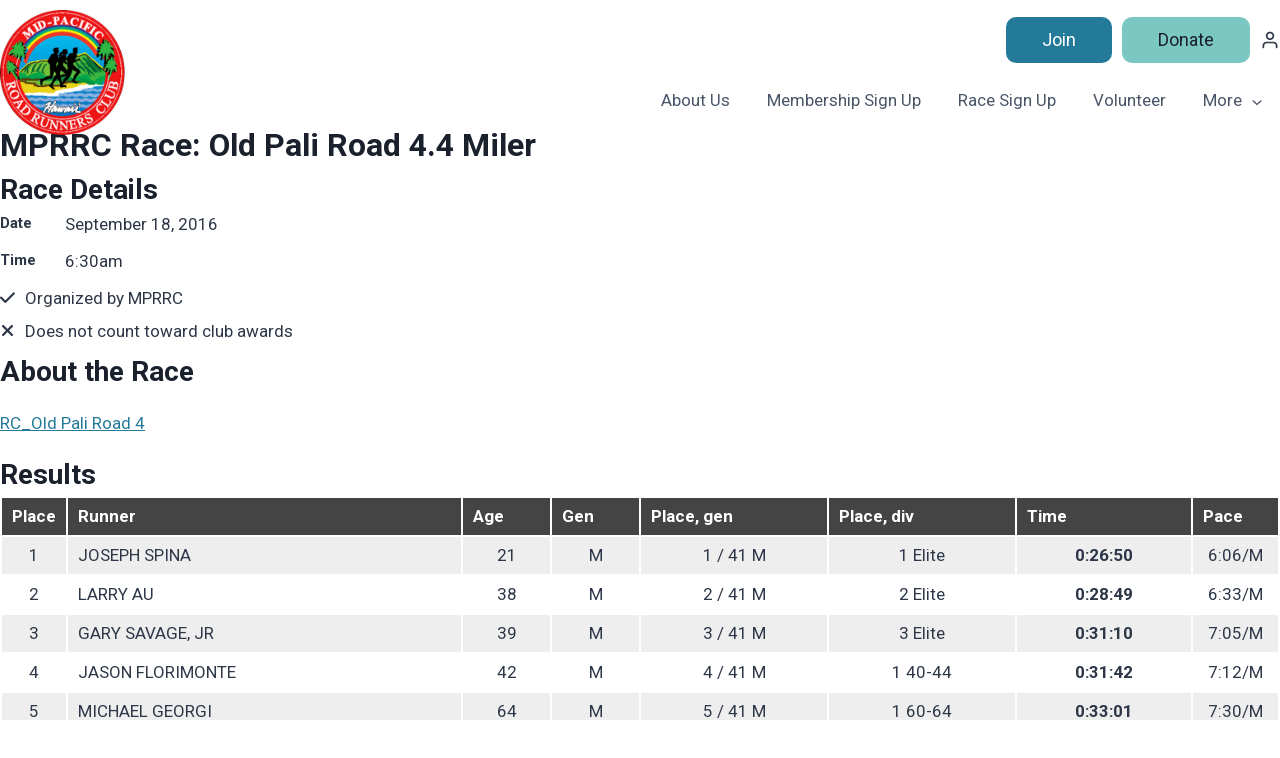

--- FILE ---
content_type: text/html; charset=UTF-8
request_url: https://mprrc.com/races/old-pali-road-4-4-miler-2016/
body_size: 19416
content:
<!doctype html>
<html lang="en-US" class="no-js" itemtype="https://schema.org/Blog" itemscope>
<head>
	<meta charset="UTF-8">
	<meta name="viewport" content="width=device-width, initial-scale=1, minimum-scale=1">
	<meta name='robots' content='index, follow, max-image-preview:large, max-snippet:-1, max-video-preview:-1' />

<!-- Google Tag Manager for WordPress by gtm4wp.com -->
<script data-cfasync="false" data-pagespeed-no-defer>
	var gtm4wp_datalayer_name = "dataLayer";
	var dataLayer = dataLayer || [];
</script>
<!-- End Google Tag Manager for WordPress by gtm4wp.com -->
	<!-- This site is optimized with the Yoast SEO plugin v26.8 - https://yoast.com/product/yoast-seo-wordpress/ -->
	<title>Old Pali Road 4.4 Miler Race Details - Mid-Pacific Road Runners Club</title>
	<link rel="canonical" href="https://mprrc.com/races/old-pali-road-4-4-miler-2016/" />
	<meta property="og:locale" content="en_US" />
	<meta property="og:type" content="article" />
	<meta property="og:title" content="Old Pali Road 4.4 Miler Race Details - Mid-Pacific Road Runners Club" />
	<meta property="og:url" content="https://mprrc.com/races/old-pali-road-4-4-miler-2016/" />
	<meta property="og:site_name" content="Mid-Pacific Road Runners Club" />
	<meta property="article:publisher" content="https://www.facebook.com/groups/41797568026/" />
	<meta property="article:modified_time" content="2016-09-23T08:25:42+00:00" />
	<script type="application/ld+json" class="yoast-schema-graph">{"@context":"https://schema.org","@graph":[{"@type":"WebPage","@id":"https://mprrc.com/races/old-pali-road-4-4-miler-2016/","url":"https://mprrc.com/races/old-pali-road-4-4-miler-2016/","name":"Old Pali Road 4.4 Miler Race Details - Mid-Pacific Road Runners Club","isPartOf":{"@id":"https://mprrc.com/#website"},"datePublished":"2016-01-10T17:27:39+00:00","dateModified":"2016-09-23T08:25:42+00:00","breadcrumb":{"@id":"https://mprrc.com/races/old-pali-road-4-4-miler-2016/#breadcrumb"},"inLanguage":"en-US","potentialAction":[{"@type":"ReadAction","target":["https://mprrc.com/races/old-pali-road-4-4-miler-2016/"]}]},{"@type":"BreadcrumbList","@id":"https://mprrc.com/races/old-pali-road-4-4-miler-2016/#breadcrumb","itemListElement":[{"@type":"ListItem","position":1,"name":"Home","item":"https://mprrc.com/"},{"@type":"ListItem","position":2,"name":"Races","item":"https://mprrc.com/races/"},{"@type":"ListItem","position":3,"name":"Old Pali Road 4.4 Miler"}]},{"@type":"WebSite","@id":"https://mprrc.com/#website","url":"https://mprrc.com/","name":"Mid-Pacific Road Runners Club","description":"","publisher":{"@id":"https://mprrc.com/#organization"},"potentialAction":[{"@type":"SearchAction","target":{"@type":"EntryPoint","urlTemplate":"https://mprrc.com/?s={search_term_string}"},"query-input":{"@type":"PropertyValueSpecification","valueRequired":true,"valueName":"search_term_string"}}],"inLanguage":"en-US"},{"@type":"Organization","@id":"https://mprrc.com/#organization","name":"Mid-Pacific Road Runners Club","url":"https://mprrc.com/","logo":{"@type":"ImageObject","inLanguage":"en-US","@id":"https://mprrc.com/#/schema/logo/image/","url":"https://mprrc.com/wordpress/wp-content/uploads/2025/01/mprrc-logo.png","contentUrl":"https://mprrc.com/wordpress/wp-content/uploads/2025/01/mprrc-logo.png","width":303,"height":302,"caption":"Mid-Pacific Road Runners Club"},"image":{"@id":"https://mprrc.com/#/schema/logo/image/"},"sameAs":["https://www.facebook.com/groups/41797568026/","https://instagram.com/mprrc"]}]}</script>
	<!-- / Yoast SEO plugin. -->


<link rel='dns-prefetch' href='//use.fontawesome.com' />
<link rel="alternate" type="application/rss+xml" title="Mid-Pacific Road Runners Club &raquo; Feed" href="https://mprrc.com/feed/" />
<link rel="alternate" type="application/rss+xml" title="Mid-Pacific Road Runners Club &raquo; Comments Feed" href="https://mprrc.com/comments/feed/" />
			<script>document.documentElement.classList.remove( 'no-js' );</script>
			<link rel="alternate" title="oEmbed (JSON)" type="application/json+oembed" href="https://mprrc.com/wp-json/oembed/1.0/embed?url=https%3A%2F%2Fmprrc.com%2Fraces%2Fold-pali-road-4-4-miler-2016%2F" />
<link rel="alternate" title="oEmbed (XML)" type="text/xml+oembed" href="https://mprrc.com/wp-json/oembed/1.0/embed?url=https%3A%2F%2Fmprrc.com%2Fraces%2Fold-pali-road-4-4-miler-2016%2F&#038;format=xml" />
<style id='wp-img-auto-sizes-contain-inline-css'>
img:is([sizes=auto i],[sizes^="auto," i]){contain-intrinsic-size:3000px 1500px}
/*# sourceURL=wp-img-auto-sizes-contain-inline-css */
</style>

<style id='wp-emoji-styles-inline-css'>

	img.wp-smiley, img.emoji {
		display: inline !important;
		border: none !important;
		box-shadow: none !important;
		height: 1em !important;
		width: 1em !important;
		margin: 0 0.07em !important;
		vertical-align: -0.1em !important;
		background: none !important;
		padding: 0 !important;
	}
/*# sourceURL=wp-emoji-styles-inline-css */
</style>
<link rel='stylesheet' id='wp-block-library-css' href='https://mprrc.com/wordpress/wp-includes/css/dist/block-library/style.min.css?ver=6.9' media='all' />
<style id='wp-block-image-inline-css'>
.wp-block-image>a,.wp-block-image>figure>a{display:inline-block}.wp-block-image img{box-sizing:border-box;height:auto;max-width:100%;vertical-align:bottom}@media not (prefers-reduced-motion){.wp-block-image img.hide{visibility:hidden}.wp-block-image img.show{animation:show-content-image .4s}}.wp-block-image[style*=border-radius] img,.wp-block-image[style*=border-radius]>a{border-radius:inherit}.wp-block-image.has-custom-border img{box-sizing:border-box}.wp-block-image.aligncenter{text-align:center}.wp-block-image.alignfull>a,.wp-block-image.alignwide>a{width:100%}.wp-block-image.alignfull img,.wp-block-image.alignwide img{height:auto;width:100%}.wp-block-image .aligncenter,.wp-block-image .alignleft,.wp-block-image .alignright,.wp-block-image.aligncenter,.wp-block-image.alignleft,.wp-block-image.alignright{display:table}.wp-block-image .aligncenter>figcaption,.wp-block-image .alignleft>figcaption,.wp-block-image .alignright>figcaption,.wp-block-image.aligncenter>figcaption,.wp-block-image.alignleft>figcaption,.wp-block-image.alignright>figcaption{caption-side:bottom;display:table-caption}.wp-block-image .alignleft{float:left;margin:.5em 1em .5em 0}.wp-block-image .alignright{float:right;margin:.5em 0 .5em 1em}.wp-block-image .aligncenter{margin-left:auto;margin-right:auto}.wp-block-image :where(figcaption){margin-bottom:1em;margin-top:.5em}.wp-block-image.is-style-circle-mask img{border-radius:9999px}@supports ((-webkit-mask-image:none) or (mask-image:none)) or (-webkit-mask-image:none){.wp-block-image.is-style-circle-mask img{border-radius:0;-webkit-mask-image:url('data:image/svg+xml;utf8,<svg viewBox="0 0 100 100" xmlns="http://www.w3.org/2000/svg"><circle cx="50" cy="50" r="50"/></svg>');mask-image:url('data:image/svg+xml;utf8,<svg viewBox="0 0 100 100" xmlns="http://www.w3.org/2000/svg"><circle cx="50" cy="50" r="50"/></svg>');mask-mode:alpha;-webkit-mask-position:center;mask-position:center;-webkit-mask-repeat:no-repeat;mask-repeat:no-repeat;-webkit-mask-size:contain;mask-size:contain}}:root :where(.wp-block-image.is-style-rounded img,.wp-block-image .is-style-rounded img){border-radius:9999px}.wp-block-image figure{margin:0}.wp-lightbox-container{display:flex;flex-direction:column;position:relative}.wp-lightbox-container img{cursor:zoom-in}.wp-lightbox-container img:hover+button{opacity:1}.wp-lightbox-container button{align-items:center;backdrop-filter:blur(16px) saturate(180%);background-color:#5a5a5a40;border:none;border-radius:4px;cursor:zoom-in;display:flex;height:20px;justify-content:center;opacity:0;padding:0;position:absolute;right:16px;text-align:center;top:16px;width:20px;z-index:100}@media not (prefers-reduced-motion){.wp-lightbox-container button{transition:opacity .2s ease}}.wp-lightbox-container button:focus-visible{outline:3px auto #5a5a5a40;outline:3px auto -webkit-focus-ring-color;outline-offset:3px}.wp-lightbox-container button:hover{cursor:pointer;opacity:1}.wp-lightbox-container button:focus{opacity:1}.wp-lightbox-container button:focus,.wp-lightbox-container button:hover,.wp-lightbox-container button:not(:hover):not(:active):not(.has-background){background-color:#5a5a5a40;border:none}.wp-lightbox-overlay{box-sizing:border-box;cursor:zoom-out;height:100vh;left:0;overflow:hidden;position:fixed;top:0;visibility:hidden;width:100%;z-index:100000}.wp-lightbox-overlay .close-button{align-items:center;cursor:pointer;display:flex;justify-content:center;min-height:40px;min-width:40px;padding:0;position:absolute;right:calc(env(safe-area-inset-right) + 16px);top:calc(env(safe-area-inset-top) + 16px);z-index:5000000}.wp-lightbox-overlay .close-button:focus,.wp-lightbox-overlay .close-button:hover,.wp-lightbox-overlay .close-button:not(:hover):not(:active):not(.has-background){background:none;border:none}.wp-lightbox-overlay .lightbox-image-container{height:var(--wp--lightbox-container-height);left:50%;overflow:hidden;position:absolute;top:50%;transform:translate(-50%,-50%);transform-origin:top left;width:var(--wp--lightbox-container-width);z-index:9999999999}.wp-lightbox-overlay .wp-block-image{align-items:center;box-sizing:border-box;display:flex;height:100%;justify-content:center;margin:0;position:relative;transform-origin:0 0;width:100%;z-index:3000000}.wp-lightbox-overlay .wp-block-image img{height:var(--wp--lightbox-image-height);min-height:var(--wp--lightbox-image-height);min-width:var(--wp--lightbox-image-width);width:var(--wp--lightbox-image-width)}.wp-lightbox-overlay .wp-block-image figcaption{display:none}.wp-lightbox-overlay button{background:none;border:none}.wp-lightbox-overlay .scrim{background-color:#fff;height:100%;opacity:.9;position:absolute;width:100%;z-index:2000000}.wp-lightbox-overlay.active{visibility:visible}@media not (prefers-reduced-motion){.wp-lightbox-overlay.active{animation:turn-on-visibility .25s both}.wp-lightbox-overlay.active img{animation:turn-on-visibility .35s both}.wp-lightbox-overlay.show-closing-animation:not(.active){animation:turn-off-visibility .35s both}.wp-lightbox-overlay.show-closing-animation:not(.active) img{animation:turn-off-visibility .25s both}.wp-lightbox-overlay.zoom.active{animation:none;opacity:1;visibility:visible}.wp-lightbox-overlay.zoom.active .lightbox-image-container{animation:lightbox-zoom-in .4s}.wp-lightbox-overlay.zoom.active .lightbox-image-container img{animation:none}.wp-lightbox-overlay.zoom.active .scrim{animation:turn-on-visibility .4s forwards}.wp-lightbox-overlay.zoom.show-closing-animation:not(.active){animation:none}.wp-lightbox-overlay.zoom.show-closing-animation:not(.active) .lightbox-image-container{animation:lightbox-zoom-out .4s}.wp-lightbox-overlay.zoom.show-closing-animation:not(.active) .lightbox-image-container img{animation:none}.wp-lightbox-overlay.zoom.show-closing-animation:not(.active) .scrim{animation:turn-off-visibility .4s forwards}}@keyframes show-content-image{0%{visibility:hidden}99%{visibility:hidden}to{visibility:visible}}@keyframes turn-on-visibility{0%{opacity:0}to{opacity:1}}@keyframes turn-off-visibility{0%{opacity:1;visibility:visible}99%{opacity:0;visibility:visible}to{opacity:0;visibility:hidden}}@keyframes lightbox-zoom-in{0%{transform:translate(calc((-100vw + var(--wp--lightbox-scrollbar-width))/2 + var(--wp--lightbox-initial-left-position)),calc(-50vh + var(--wp--lightbox-initial-top-position))) scale(var(--wp--lightbox-scale))}to{transform:translate(-50%,-50%) scale(1)}}@keyframes lightbox-zoom-out{0%{transform:translate(-50%,-50%) scale(1);visibility:visible}99%{visibility:visible}to{transform:translate(calc((-100vw + var(--wp--lightbox-scrollbar-width))/2 + var(--wp--lightbox-initial-left-position)),calc(-50vh + var(--wp--lightbox-initial-top-position))) scale(var(--wp--lightbox-scale));visibility:hidden}}
/*# sourceURL=https://mprrc.com/wordpress/wp-includes/blocks/image/style.min.css */
</style>
<style id='wp-block-group-inline-css'>
.wp-block-group{box-sizing:border-box}:where(.wp-block-group.wp-block-group-is-layout-constrained){position:relative}
/*# sourceURL=https://mprrc.com/wordpress/wp-includes/blocks/group/style.min.css */
</style>
<style id='wp-block-paragraph-inline-css'>
.is-small-text{font-size:.875em}.is-regular-text{font-size:1em}.is-large-text{font-size:2.25em}.is-larger-text{font-size:3em}.has-drop-cap:not(:focus):first-letter{float:left;font-size:8.4em;font-style:normal;font-weight:100;line-height:.68;margin:.05em .1em 0 0;text-transform:uppercase}body.rtl .has-drop-cap:not(:focus):first-letter{float:none;margin-left:.1em}p.has-drop-cap.has-background{overflow:hidden}:root :where(p.has-background){padding:1.25em 2.375em}:where(p.has-text-color:not(.has-link-color)) a{color:inherit}p.has-text-align-left[style*="writing-mode:vertical-lr"],p.has-text-align-right[style*="writing-mode:vertical-rl"]{rotate:180deg}
/*# sourceURL=https://mprrc.com/wordpress/wp-includes/blocks/paragraph/style.min.css */
</style>
<style id='global-styles-inline-css'>
:root{--wp--preset--aspect-ratio--square: 1;--wp--preset--aspect-ratio--4-3: 4/3;--wp--preset--aspect-ratio--3-4: 3/4;--wp--preset--aspect-ratio--3-2: 3/2;--wp--preset--aspect-ratio--2-3: 2/3;--wp--preset--aspect-ratio--16-9: 16/9;--wp--preset--aspect-ratio--9-16: 9/16;--wp--preset--color--black: #000000;--wp--preset--color--cyan-bluish-gray: #abb8c3;--wp--preset--color--white: #ffffff;--wp--preset--color--pale-pink: #f78da7;--wp--preset--color--vivid-red: #cf2e2e;--wp--preset--color--luminous-vivid-orange: #ff6900;--wp--preset--color--luminous-vivid-amber: #fcb900;--wp--preset--color--light-green-cyan: #7bdcb5;--wp--preset--color--vivid-green-cyan: #00d084;--wp--preset--color--pale-cyan-blue: #8ed1fc;--wp--preset--color--vivid-cyan-blue: #0693e3;--wp--preset--color--vivid-purple: #9b51e0;--wp--preset--color--theme-palette-1: var(--global-palette1);--wp--preset--color--theme-palette-2: var(--global-palette2);--wp--preset--color--theme-palette-3: var(--global-palette3);--wp--preset--color--theme-palette-4: var(--global-palette4);--wp--preset--color--theme-palette-5: var(--global-palette5);--wp--preset--color--theme-palette-6: var(--global-palette6);--wp--preset--color--theme-palette-7: var(--global-palette7);--wp--preset--color--theme-palette-8: var(--global-palette8);--wp--preset--color--theme-palette-9: var(--global-palette9);--wp--preset--color--theme-palette-10: var(--global-palette10);--wp--preset--color--theme-palette-11: var(--global-palette11);--wp--preset--color--theme-palette-12: var(--global-palette12);--wp--preset--color--theme-palette-13: var(--global-palette13);--wp--preset--color--theme-palette-14: var(--global-palette14);--wp--preset--color--theme-palette-15: var(--global-palette15);--wp--preset--gradient--vivid-cyan-blue-to-vivid-purple: linear-gradient(135deg,rgb(6,147,227) 0%,rgb(155,81,224) 100%);--wp--preset--gradient--light-green-cyan-to-vivid-green-cyan: linear-gradient(135deg,rgb(122,220,180) 0%,rgb(0,208,130) 100%);--wp--preset--gradient--luminous-vivid-amber-to-luminous-vivid-orange: linear-gradient(135deg,rgb(252,185,0) 0%,rgb(255,105,0) 100%);--wp--preset--gradient--luminous-vivid-orange-to-vivid-red: linear-gradient(135deg,rgb(255,105,0) 0%,rgb(207,46,46) 100%);--wp--preset--gradient--very-light-gray-to-cyan-bluish-gray: linear-gradient(135deg,rgb(238,238,238) 0%,rgb(169,184,195) 100%);--wp--preset--gradient--cool-to-warm-spectrum: linear-gradient(135deg,rgb(74,234,220) 0%,rgb(151,120,209) 20%,rgb(207,42,186) 40%,rgb(238,44,130) 60%,rgb(251,105,98) 80%,rgb(254,248,76) 100%);--wp--preset--gradient--blush-light-purple: linear-gradient(135deg,rgb(255,206,236) 0%,rgb(152,150,240) 100%);--wp--preset--gradient--blush-bordeaux: linear-gradient(135deg,rgb(254,205,165) 0%,rgb(254,45,45) 50%,rgb(107,0,62) 100%);--wp--preset--gradient--luminous-dusk: linear-gradient(135deg,rgb(255,203,112) 0%,rgb(199,81,192) 50%,rgb(65,88,208) 100%);--wp--preset--gradient--pale-ocean: linear-gradient(135deg,rgb(255,245,203) 0%,rgb(182,227,212) 50%,rgb(51,167,181) 100%);--wp--preset--gradient--electric-grass: linear-gradient(135deg,rgb(202,248,128) 0%,rgb(113,206,126) 100%);--wp--preset--gradient--midnight: linear-gradient(135deg,rgb(2,3,129) 0%,rgb(40,116,252) 100%);--wp--preset--font-size--small: var(--global-font-size-small);--wp--preset--font-size--medium: var(--global-font-size-medium);--wp--preset--font-size--large: var(--global-font-size-large);--wp--preset--font-size--x-large: 42px;--wp--preset--font-size--larger: var(--global-font-size-larger);--wp--preset--font-size--xxlarge: var(--global-font-size-xxlarge);--wp--preset--spacing--20: 0.44rem;--wp--preset--spacing--30: 0.67rem;--wp--preset--spacing--40: 1rem;--wp--preset--spacing--50: 1.5rem;--wp--preset--spacing--60: 2.25rem;--wp--preset--spacing--70: 3.38rem;--wp--preset--spacing--80: 5.06rem;--wp--preset--shadow--natural: 6px 6px 9px rgba(0, 0, 0, 0.2);--wp--preset--shadow--deep: 12px 12px 50px rgba(0, 0, 0, 0.4);--wp--preset--shadow--sharp: 6px 6px 0px rgba(0, 0, 0, 0.2);--wp--preset--shadow--outlined: 6px 6px 0px -3px rgb(255, 255, 255), 6px 6px rgb(0, 0, 0);--wp--preset--shadow--crisp: 6px 6px 0px rgb(0, 0, 0);}:where(.is-layout-flex){gap: 0.5em;}:where(.is-layout-grid){gap: 0.5em;}body .is-layout-flex{display: flex;}.is-layout-flex{flex-wrap: wrap;align-items: center;}.is-layout-flex > :is(*, div){margin: 0;}body .is-layout-grid{display: grid;}.is-layout-grid > :is(*, div){margin: 0;}:where(.wp-block-columns.is-layout-flex){gap: 2em;}:where(.wp-block-columns.is-layout-grid){gap: 2em;}:where(.wp-block-post-template.is-layout-flex){gap: 1.25em;}:where(.wp-block-post-template.is-layout-grid){gap: 1.25em;}.has-black-color{color: var(--wp--preset--color--black) !important;}.has-cyan-bluish-gray-color{color: var(--wp--preset--color--cyan-bluish-gray) !important;}.has-white-color{color: var(--wp--preset--color--white) !important;}.has-pale-pink-color{color: var(--wp--preset--color--pale-pink) !important;}.has-vivid-red-color{color: var(--wp--preset--color--vivid-red) !important;}.has-luminous-vivid-orange-color{color: var(--wp--preset--color--luminous-vivid-orange) !important;}.has-luminous-vivid-amber-color{color: var(--wp--preset--color--luminous-vivid-amber) !important;}.has-light-green-cyan-color{color: var(--wp--preset--color--light-green-cyan) !important;}.has-vivid-green-cyan-color{color: var(--wp--preset--color--vivid-green-cyan) !important;}.has-pale-cyan-blue-color{color: var(--wp--preset--color--pale-cyan-blue) !important;}.has-vivid-cyan-blue-color{color: var(--wp--preset--color--vivid-cyan-blue) !important;}.has-vivid-purple-color{color: var(--wp--preset--color--vivid-purple) !important;}.has-black-background-color{background-color: var(--wp--preset--color--black) !important;}.has-cyan-bluish-gray-background-color{background-color: var(--wp--preset--color--cyan-bluish-gray) !important;}.has-white-background-color{background-color: var(--wp--preset--color--white) !important;}.has-pale-pink-background-color{background-color: var(--wp--preset--color--pale-pink) !important;}.has-vivid-red-background-color{background-color: var(--wp--preset--color--vivid-red) !important;}.has-luminous-vivid-orange-background-color{background-color: var(--wp--preset--color--luminous-vivid-orange) !important;}.has-luminous-vivid-amber-background-color{background-color: var(--wp--preset--color--luminous-vivid-amber) !important;}.has-light-green-cyan-background-color{background-color: var(--wp--preset--color--light-green-cyan) !important;}.has-vivid-green-cyan-background-color{background-color: var(--wp--preset--color--vivid-green-cyan) !important;}.has-pale-cyan-blue-background-color{background-color: var(--wp--preset--color--pale-cyan-blue) !important;}.has-vivid-cyan-blue-background-color{background-color: var(--wp--preset--color--vivid-cyan-blue) !important;}.has-vivid-purple-background-color{background-color: var(--wp--preset--color--vivid-purple) !important;}.has-black-border-color{border-color: var(--wp--preset--color--black) !important;}.has-cyan-bluish-gray-border-color{border-color: var(--wp--preset--color--cyan-bluish-gray) !important;}.has-white-border-color{border-color: var(--wp--preset--color--white) !important;}.has-pale-pink-border-color{border-color: var(--wp--preset--color--pale-pink) !important;}.has-vivid-red-border-color{border-color: var(--wp--preset--color--vivid-red) !important;}.has-luminous-vivid-orange-border-color{border-color: var(--wp--preset--color--luminous-vivid-orange) !important;}.has-luminous-vivid-amber-border-color{border-color: var(--wp--preset--color--luminous-vivid-amber) !important;}.has-light-green-cyan-border-color{border-color: var(--wp--preset--color--light-green-cyan) !important;}.has-vivid-green-cyan-border-color{border-color: var(--wp--preset--color--vivid-green-cyan) !important;}.has-pale-cyan-blue-border-color{border-color: var(--wp--preset--color--pale-cyan-blue) !important;}.has-vivid-cyan-blue-border-color{border-color: var(--wp--preset--color--vivid-cyan-blue) !important;}.has-vivid-purple-border-color{border-color: var(--wp--preset--color--vivid-purple) !important;}.has-vivid-cyan-blue-to-vivid-purple-gradient-background{background: var(--wp--preset--gradient--vivid-cyan-blue-to-vivid-purple) !important;}.has-light-green-cyan-to-vivid-green-cyan-gradient-background{background: var(--wp--preset--gradient--light-green-cyan-to-vivid-green-cyan) !important;}.has-luminous-vivid-amber-to-luminous-vivid-orange-gradient-background{background: var(--wp--preset--gradient--luminous-vivid-amber-to-luminous-vivid-orange) !important;}.has-luminous-vivid-orange-to-vivid-red-gradient-background{background: var(--wp--preset--gradient--luminous-vivid-orange-to-vivid-red) !important;}.has-very-light-gray-to-cyan-bluish-gray-gradient-background{background: var(--wp--preset--gradient--very-light-gray-to-cyan-bluish-gray) !important;}.has-cool-to-warm-spectrum-gradient-background{background: var(--wp--preset--gradient--cool-to-warm-spectrum) !important;}.has-blush-light-purple-gradient-background{background: var(--wp--preset--gradient--blush-light-purple) !important;}.has-blush-bordeaux-gradient-background{background: var(--wp--preset--gradient--blush-bordeaux) !important;}.has-luminous-dusk-gradient-background{background: var(--wp--preset--gradient--luminous-dusk) !important;}.has-pale-ocean-gradient-background{background: var(--wp--preset--gradient--pale-ocean) !important;}.has-electric-grass-gradient-background{background: var(--wp--preset--gradient--electric-grass) !important;}.has-midnight-gradient-background{background: var(--wp--preset--gradient--midnight) !important;}.has-small-font-size{font-size: var(--wp--preset--font-size--small) !important;}.has-medium-font-size{font-size: var(--wp--preset--font-size--medium) !important;}.has-large-font-size{font-size: var(--wp--preset--font-size--large) !important;}.has-x-large-font-size{font-size: var(--wp--preset--font-size--x-large) !important;}
/*# sourceURL=global-styles-inline-css */
</style>
<style id='core-block-supports-inline-css'>
.wp-container-core-group-is-layout-81e88365 > .alignfull{margin-right:calc(var(--wp--preset--spacing--60) * -1);margin-left:calc(var(--wp--preset--spacing--60) * -1);}.wp-container-core-group-is-layout-ad2f72ca{flex-wrap:nowrap;}
/*# sourceURL=core-block-supports-inline-css */
</style>

<style id='classic-theme-styles-inline-css'>
/*! This file is auto-generated */
.wp-block-button__link{color:#fff;background-color:#32373c;border-radius:9999px;box-shadow:none;text-decoration:none;padding:calc(.667em + 2px) calc(1.333em + 2px);font-size:1.125em}.wp-block-file__button{background:#32373c;color:#fff;text-decoration:none}
/*# sourceURL=/wp-includes/css/classic-themes.min.css */
</style>
<style id='font-awesome-svg-styles-default-inline-css'>
.svg-inline--fa {
  display: inline-block;
  height: 1em;
  overflow: visible;
  vertical-align: -.125em;
}
/*# sourceURL=font-awesome-svg-styles-default-inline-css */
</style>
<link rel='stylesheet' id='font-awesome-svg-styles-css' href='https://mprrc.com/wordpress/wp-content/uploads/font-awesome/v6.7.2/css/svg-with-js.css' media='all' />
<style id='font-awesome-svg-styles-inline-css'>
   .wp-block-font-awesome-icon svg::before,
   .wp-rich-text-font-awesome-icon svg::before {content: unset;}
/*# sourceURL=font-awesome-svg-styles-inline-css */
</style>
<link rel='stylesheet' id='style-css' href='https://mprrc.com/wordpress/wp-content/themes/mprrc-2025/style.css?ver=20180103031636' media='all' />
<link rel='stylesheet' id='kadence-global-css' href='https://mprrc.com/wordpress/wp-content/themes/kadence/assets/css/global.min.css?ver=1.4.3' media='all' />
<style id='kadence-global-inline-css'>
/* Kadence Base CSS */
:root{--global-palette1:#247a99;--global-palette2:#7bc7c1;--global-palette3:#1A202C;--global-palette4:#2D3748;--global-palette5:#4A5568;--global-palette6:#718096;--global-palette7:#EDF2F7;--global-palette8:#F7FAFC;--global-palette9:#ffffff;--global-palette10:oklch(from var(--global-palette1) calc(l + 0.10 * (1 - l)) calc(c * 1.00) calc(h + 180) / 100%);--global-palette11:#13612e;--global-palette12:#1159af;--global-palette13:#b82105;--global-palette14:#f7630c;--global-palette15:#f5a524;--global-palette9rgb:255, 255, 255;--global-palette-highlight:var(--global-palette1);--global-palette-highlight-alt:var(--global-palette2);--global-palette-highlight-alt2:var(--global-palette9);--global-palette-btn-bg:var(--global-palette1);--global-palette-btn-bg-hover:var(--global-palette2);--global-palette-btn:var(--global-palette9);--global-palette-btn-hover:var(--global-palette9);--global-palette-btn-sec-bg:var(--global-palette7);--global-palette-btn-sec-bg-hover:var(--global-palette2);--global-palette-btn-sec:var(--global-palette3);--global-palette-btn-sec-hover:var(--global-palette9);--global-body-font-family:Roboto, sans-serif;--global-heading-font-family:inherit;--global-primary-nav-font-family:inherit;--global-fallback-font:sans-serif;--global-display-fallback-font:sans-serif;--global-content-width:1290px;--global-content-wide-width:calc(1290px + 230px);--global-content-narrow-width:842px;--global-content-edge-padding:1.5rem;--global-content-boxed-padding:2rem;--global-calc-content-width:calc(1290px - var(--global-content-edge-padding) - var(--global-content-edge-padding) );--wp--style--global--content-size:var(--global-calc-content-width);}.wp-site-blocks{--global-vw:calc( 100vw - ( 0.5 * var(--scrollbar-offset)));}body{background:var(--global-palette9);}body, input, select, optgroup, textarea{font-style:normal;font-weight:normal;font-size:17px;line-height:1.6;font-family:var(--global-body-font-family);color:var(--global-palette4);}.content-bg, body.content-style-unboxed .site{background:var(--global-palette9);}h1,h2,h3,h4,h5,h6{font-family:var(--global-heading-font-family);}h1{font-weight:700;font-size:32px;line-height:1.5;color:var(--global-palette3);}h2{font-weight:700;font-size:28px;line-height:1.5;color:var(--global-palette3);}h3{font-weight:700;font-size:24px;line-height:1.5;color:var(--global-palette3);}h4{font-weight:700;font-size:22px;line-height:1.5;color:var(--global-palette4);}h5{font-weight:700;font-size:20px;line-height:1.5;color:var(--global-palette4);}h6{font-weight:700;font-size:18px;line-height:1.5;color:var(--global-palette5);}.entry-hero .kadence-breadcrumbs{max-width:1290px;}.site-container, .site-header-row-layout-contained, .site-footer-row-layout-contained, .entry-hero-layout-contained, .comments-area, .alignfull > .wp-block-cover__inner-container, .alignwide > .wp-block-cover__inner-container{max-width:var(--global-content-width);}.content-width-narrow .content-container.site-container, .content-width-narrow .hero-container.site-container{max-width:var(--global-content-narrow-width);}@media all and (min-width: 1520px){.wp-site-blocks .content-container  .alignwide{margin-left:-115px;margin-right:-115px;width:unset;max-width:unset;}}@media all and (min-width: 1102px){.content-width-narrow .wp-site-blocks .content-container .alignwide{margin-left:-130px;margin-right:-130px;width:unset;max-width:unset;}}.content-style-boxed .wp-site-blocks .entry-content .alignwide{margin-left:calc( -1 * var( --global-content-boxed-padding ) );margin-right:calc( -1 * var( --global-content-boxed-padding ) );}.content-area{margin-top:5rem;margin-bottom:5rem;}@media all and (max-width: 1024px){.content-area{margin-top:3rem;margin-bottom:3rem;}}@media all and (max-width: 767px){.content-area{margin-top:2rem;margin-bottom:2rem;}}@media all and (max-width: 1024px){:root{--global-content-boxed-padding:2rem;}}@media all and (max-width: 767px){:root{--global-content-boxed-padding:1.5rem;}}.entry-content-wrap{padding:2rem;}@media all and (max-width: 1024px){.entry-content-wrap{padding:2rem;}}@media all and (max-width: 767px){.entry-content-wrap{padding:1.5rem;}}.entry.single-entry{box-shadow:0px 15px 15px -10px rgba(0,0,0,0.05);}.entry.loop-entry{box-shadow:0px 15px 15px -10px rgba(0,0,0,0.05);}.loop-entry .entry-content-wrap{padding:2rem;}@media all and (max-width: 1024px){.loop-entry .entry-content-wrap{padding:2rem;}}@media all and (max-width: 767px){.loop-entry .entry-content-wrap{padding:1.5rem;}}button, .button, .wp-block-button__link, input[type="button"], input[type="reset"], input[type="submit"], .fl-button, .elementor-button-wrapper .elementor-button, .wc-block-components-checkout-place-order-button, .wc-block-cart__submit{box-shadow:0px 0px 0px -7px rgba(0,0,0,0);}button:hover, button:focus, button:active, .button:hover, .button:focus, .button:active, .wp-block-button__link:hover, .wp-block-button__link:focus, .wp-block-button__link:active, input[type="button"]:hover, input[type="button"]:focus, input[type="button"]:active, input[type="reset"]:hover, input[type="reset"]:focus, input[type="reset"]:active, input[type="submit"]:hover, input[type="submit"]:focus, input[type="submit"]:active, .elementor-button-wrapper .elementor-button:hover, .elementor-button-wrapper .elementor-button:focus, .elementor-button-wrapper .elementor-button:active, .wc-block-cart__submit:hover{box-shadow:0px 15px 25px -7px rgba(0,0,0,0.1);}.kb-button.kb-btn-global-outline.kb-btn-global-inherit{padding-top:calc(px - 2px);padding-right:calc(px - 2px);padding-bottom:calc(px - 2px);padding-left:calc(px - 2px);}@media all and (min-width: 1025px){.transparent-header .entry-hero .entry-hero-container-inner{padding-top:80px;}}@media all and (max-width: 1024px){.mobile-transparent-header .entry-hero .entry-hero-container-inner{padding-top:0px;}}@media all and (max-width: 767px){.mobile-transparent-header .entry-hero .entry-hero-container-inner{padding-top:0px;}}
/* Kadence Header CSS */
@media all and (max-width: 1024px){.mobile-transparent-header #masthead{position:absolute;left:0px;right:0px;z-index:100;}.kadence-scrollbar-fixer.mobile-transparent-header #masthead{right:var(--scrollbar-offset,0);}.mobile-transparent-header #masthead, .mobile-transparent-header .site-top-header-wrap .site-header-row-container-inner, .mobile-transparent-header .site-main-header-wrap .site-header-row-container-inner, .mobile-transparent-header .site-bottom-header-wrap .site-header-row-container-inner{background:transparent;}.site-header-row-tablet-layout-fullwidth, .site-header-row-tablet-layout-standard{padding:0px;}}@media all and (min-width: 1025px){.transparent-header #masthead{position:absolute;left:0px;right:0px;z-index:100;}.transparent-header.kadence-scrollbar-fixer #masthead{right:var(--scrollbar-offset,0);}.transparent-header #masthead, .transparent-header .site-top-header-wrap .site-header-row-container-inner, .transparent-header .site-main-header-wrap .site-header-row-container-inner, .transparent-header .site-bottom-header-wrap .site-header-row-container-inner{background:transparent;}}.site-branding a.brand img{max-width:125px;}.site-branding a.brand img.svg-logo-image{width:125px;}.site-branding{padding:0px 0px 0px 0px;}#masthead, #masthead .kadence-sticky-header.item-is-fixed:not(.item-at-start):not(.site-header-row-container):not(.site-main-header-wrap), #masthead .kadence-sticky-header.item-is-fixed:not(.item-at-start) > .site-header-row-container-inner{background:#ffffff;}.site-main-header-wrap .site-header-row-container-inner>.site-container{padding:0px 0px 0px 0px;}.site-top-header-inner-wrap{min-height:80px;}.site-top-header-wrap .site-header-row-container-inner>.site-container{padding:0px 0px 0px 0px;}.site-bottom-header-inner-wrap{min-height:0px;}#masthead .kadence-sticky-header.item-is-fixed:not(.item-at-start):not(.site-header-row-container):not(.item-hidden-above):not(.site-main-header-wrap), #masthead .kadence-sticky-header.item-is-fixed:not(.item-at-start):not(.item-hidden-above) > .site-header-row-container-inner{border-bottom:0px solid transparent;}.site-main-header-wrap.site-header-row-container.site-header-focus-item.site-header-row-layout-standard.kadence-sticky-header.item-is-fixed.item-is-stuck, .site-header-upper-inner-wrap.kadence-sticky-header.item-is-fixed.item-is-stuck, .site-header-inner-wrap.kadence-sticky-header.item-is-fixed.item-is-stuck, .site-top-header-wrap.site-header-row-container.site-header-focus-item.site-header-row-layout-standard.kadence-sticky-header.item-is-fixed.item-is-stuck, .site-bottom-header-wrap.site-header-row-container.site-header-focus-item.site-header-row-layout-standard.kadence-sticky-header.item-is-fixed.item-is-stuck{box-shadow:0px 0px 0px 0px rgba(0,0,0,0);}#masthead .kadence-sticky-header.item-is-fixed:not(.item-at-start) .site-branding img{max-width:400px;}.header-navigation[class*="header-navigation-style-underline"] .header-menu-container.primary-menu-container>ul>li>a:after{width:calc( 100% - 1.2em);}.main-navigation .primary-menu-container > ul > li.menu-item > a{padding-left:calc(1.2em / 2);padding-right:calc(1.2em / 2);padding-top:0em;padding-bottom:0em;color:var(--global-palette5);}.main-navigation .primary-menu-container > ul > li.menu-item .dropdown-nav-special-toggle{right:calc(1.2em / 2);}.main-navigation .primary-menu-container > ul > li.menu-item > a:hover{color:var(--global-palette-highlight);background:var(--global-palette2);}.main-navigation .primary-menu-container > ul > li.menu-item.current-menu-item > a{color:var(--global-palette1);}.header-navigation .header-menu-container ul ul.sub-menu, .header-navigation .header-menu-container ul ul.submenu{background:var(--global-palette9);box-shadow:0px 2px 13px 0px rgba(0,0,0,0.1);}.header-navigation .header-menu-container ul ul li.menu-item, .header-menu-container ul.menu > li.kadence-menu-mega-enabled > ul > li.menu-item > a{border-bottom:0px solid rgba(255,255,255,0.1);border-radius:0px 0px 0px 0px;}.header-navigation .header-menu-container ul ul li.menu-item > a{width:200px;padding-top:2.5em;padding-bottom:2.5em;color:var(--global-palette4);font-style:normal;font-size:16px;line-height:1.5;}.header-navigation .header-menu-container ul ul li.menu-item > a:hover{color:var(--global-palette1);background:var(--global-palette9);border-radius:0px 0px 0px 0px;}.header-navigation .header-menu-container ul ul li.menu-item.current-menu-item > a{color:var(--global-palette1);background:var(--global-palette9);border-radius:0px 0px 0px 0px;}.mobile-toggle-open-container .menu-toggle-open, .mobile-toggle-open-container .menu-toggle-open:focus{color:var(--global-palette5);padding:0.4em 0.6em 0.4em 0.6em;font-size:14px;}.mobile-toggle-open-container .menu-toggle-open.menu-toggle-style-bordered{border:1px solid currentColor;}.mobile-toggle-open-container .menu-toggle-open .menu-toggle-icon{font-size:40px;}.mobile-toggle-open-container .menu-toggle-open:hover, .mobile-toggle-open-container .menu-toggle-open:focus-visible{color:var(--global-palette-highlight);}.mobile-navigation ul li{font-style:normal;font-size:16px;}.mobile-navigation ul li a{padding-top:1em;padding-bottom:1em;}.mobile-navigation ul li > a, .mobile-navigation ul li.menu-item-has-children > .drawer-nav-drop-wrap{color:var(--global-palette8);}.mobile-navigation ul li.current-menu-item > a, .mobile-navigation ul li.current-menu-item.menu-item-has-children > .drawer-nav-drop-wrap{color:var(--global-palette-highlight);}.mobile-navigation ul li.menu-item-has-children .drawer-nav-drop-wrap, .mobile-navigation ul li:not(.menu-item-has-children) a{border-bottom:1px solid rgba(255,255,255,0.1);}.mobile-navigation:not(.drawer-navigation-parent-toggle-true) ul li.menu-item-has-children .drawer-nav-drop-wrap button{border-left:1px solid rgba(255,255,255,0.1);}#mobile-drawer .drawer-inner, #mobile-drawer.popup-drawer-layout-fullwidth.popup-drawer-animation-slice .pop-portion-bg, #mobile-drawer.popup-drawer-layout-fullwidth.popup-drawer-animation-slice.pop-animated.show-drawer .drawer-inner{width:293px;}#mobile-drawer .drawer-header .drawer-toggle{padding:0.6em 0.15em 0.6em 0.15em;font-size:24px;}#main-header .header-button{margin:0px 0px 0px 0px;border-radius:10px 10px 10px 10px;background:#247a99;box-shadow:0px 0px 0px -7px rgba(0,0,0,0);}#main-header .header-button:hover{box-shadow:0px 15px 25px -7px rgba(0,0,0,0.1);}.mobile-header-button-wrap .mobile-header-button-inner-wrap .mobile-header-button{border-radius:10px 10px 10px 10px;background:var(--global-palette1);border:2px none transparent;box-shadow:0px 0px 0px -7px rgba(0,0,0,0);}.mobile-header-button-wrap .mobile-header-button-inner-wrap .mobile-header-button:hover{box-shadow:0px 15px 25px -7px rgba(0,0,0,0.1);}
/* Kadence Footer CSS */
#colophon{background:#d4d4d4;}.site-middle-footer-wrap .site-footer-row-container-inner{font-style:normal;font-weight:600;}.site-middle-footer-inner-wrap{padding-top:30px;padding-bottom:30px;grid-column-gap:30px;grid-row-gap:30px;}.site-middle-footer-inner-wrap .widget{margin-bottom:30px;}.site-middle-footer-inner-wrap .site-footer-section:not(:last-child):after{right:calc(-30px / 2);}.site-bottom-footer-wrap .site-footer-row-container-inner{background:#b3b3b3;font-style:normal;font-weight:700;}.site-bottom-footer-inner-wrap{padding-top:10px;padding-bottom:10px;grid-column-gap:30px;}.site-bottom-footer-inner-wrap .widget{margin-bottom:30px;}.site-bottom-footer-inner-wrap .site-footer-section:not(:last-child):after{right:calc(-30px / 2);}
/* Kadence Pro Header CSS */
.header-navigation-dropdown-direction-left ul ul.submenu, .header-navigation-dropdown-direction-left ul ul.sub-menu{right:0px;left:auto;}.rtl .header-navigation-dropdown-direction-right ul ul.submenu, .rtl .header-navigation-dropdown-direction-right ul ul.sub-menu{left:0px;right:auto;}.header-account-button .nav-drop-title-wrap > .kadence-svg-iconset, .header-account-button > .kadence-svg-iconset{font-size:1.2em;}.site-header-item .header-account-button .nav-drop-title-wrap, .site-header-item .header-account-wrap > .header-account-button{display:flex;align-items:center;}.header-account-style-icon_label .header-account-label{padding-left:5px;}.header-account-style-label_icon .header-account-label{padding-right:5px;}.site-header-item .header-account-wrap .header-account-button{text-decoration:none;box-shadow:none;color:inherit;background:transparent;padding:0.6em 0em 0.6em 0em;}.header-mobile-account-wrap .header-account-button .nav-drop-title-wrap > .kadence-svg-iconset, .header-mobile-account-wrap .header-account-button > .kadence-svg-iconset{font-size:1.2em;}.header-mobile-account-wrap .header-account-button .nav-drop-title-wrap, .header-mobile-account-wrap > .header-account-button{display:flex;align-items:center;}.header-mobile-account-wrap.header-account-style-icon_label .header-account-label{padding-left:5px;}.header-mobile-account-wrap.header-account-style-label_icon .header-account-label{padding-right:5px;}.header-mobile-account-wrap .header-account-button{text-decoration:none;box-shadow:none;color:inherit;background:transparent;padding:0.6em 0em 0.6em 0em;}#login-drawer .drawer-inner .drawer-content{display:flex;justify-content:center;align-items:center;position:absolute;top:0px;bottom:0px;left:0px;right:0px;padding:0px;}#loginform p label{display:block;}#login-drawer #loginform{width:100%;}#login-drawer #loginform input{width:100%;}#login-drawer #loginform input[type="checkbox"]{width:auto;}#login-drawer .drawer-inner .drawer-header{position:relative;z-index:100;}#login-drawer .drawer-content_inner.widget_login_form_inner{padding:2em;width:100%;max-width:350px;border-radius:.25rem;background:var(--global-palette9);color:var(--global-palette4);}#login-drawer .lost_password a{color:var(--global-palette6);}#login-drawer .lost_password, #login-drawer .register-field{text-align:center;}#login-drawer .widget_login_form_inner p{margin-top:1.2em;margin-bottom:0em;}#login-drawer .widget_login_form_inner p:first-child{margin-top:0em;}#login-drawer .widget_login_form_inner label{margin-bottom:0.5em;}#login-drawer hr.register-divider{margin:1.2em 0;border-width:1px;}#login-drawer .register-field{font-size:90%;}@media all and (min-width: 1025px){#login-drawer hr.register-divider.hide-desktop{display:none;}#login-drawer p.register-field.hide-desktop{display:none;}}@media all and (max-width: 1024px){#login-drawer hr.register-divider.hide-mobile{display:none;}#login-drawer p.register-field.hide-mobile{display:none;}}@media all and (max-width: 767px){#login-drawer hr.register-divider.hide-mobile{display:none;}#login-drawer p.register-field.hide-mobile{display:none;}}.tertiary-navigation .tertiary-menu-container > ul > li.menu-item > a{padding-left:calc(1.2em / 2);padding-right:calc(1.2em / 2);padding-top:0.6em;padding-bottom:0.6em;color:var(--global-palette5);}.tertiary-navigation .tertiary-menu-container > ul > li.menu-item > a:hover{color:var(--global-palette-highlight);}.tertiary-navigation .tertiary-menu-container > ul > li.menu-item.current-menu-item > a{color:var(--global-palette3);}.header-navigation[class*="header-navigation-style-underline"] .header-menu-container.tertiary-menu-container>ul>li>a:after{width:calc( 100% - 1.2em);}.quaternary-navigation .quaternary-menu-container > ul > li.menu-item > a{padding-left:calc(1.2em / 2);padding-right:calc(1.2em / 2);padding-top:0.6em;padding-bottom:0.6em;color:var(--global-palette5);}.quaternary-navigation .quaternary-menu-container > ul > li.menu-item > a:hover{color:var(--global-palette-highlight);}.quaternary-navigation .quaternary-menu-container > ul > li.menu-item.current-menu-item > a{color:var(--global-palette3);}.header-navigation[class*="header-navigation-style-underline"] .header-menu-container.quaternary-menu-container>ul>li>a:after{width:calc( 100% - 1.2em);}#main-header .header-divider{border-right:1px solid var(--global-palette6);height:50%;}#main-header .header-divider2{border-right:1px solid var(--global-palette6);height:50%;}#main-header .header-divider3{border-right:1px solid var(--global-palette6);height:50%;}#mobile-header .header-mobile-divider, #mobile-drawer .header-mobile-divider{border-right:1px solid var(--global-palette6);height:50%;}#mobile-drawer .header-mobile-divider{border-top:1px solid var(--global-palette6);width:50%;}#mobile-header .header-mobile-divider2{border-right:1px solid var(--global-palette6);height:50%;}#mobile-drawer .header-mobile-divider2{border-top:1px solid var(--global-palette6);width:50%;}.header-item-search-bar form ::-webkit-input-placeholder{color:currentColor;opacity:0.5;}.header-item-search-bar form ::placeholder{color:currentColor;opacity:0.5;}.header-search-bar form{max-width:100%;width:240px;}.header-mobile-search-bar form{max-width:calc(100vw - var(--global-sm-spacing) - var(--global-sm-spacing));width:240px;}.header-widget-lstyle-normal .header-widget-area-inner a:not(.button){text-decoration:underline;}.element-contact-inner-wrap{display:flex;flex-wrap:wrap;align-items:center;margin-top:-0.6em;margin-left:calc(-0.6em / 2);margin-right:calc(-0.6em / 2);}.element-contact-inner-wrap .header-contact-item{display:inline-flex;flex-wrap:wrap;align-items:center;margin-top:0.6em;margin-left:calc(0.6em / 2);margin-right:calc(0.6em / 2);}.element-contact-inner-wrap .header-contact-item .kadence-svg-iconset{font-size:1em;}.header-contact-item img{display:inline-block;}.header-contact-item .contact-label{margin-left:0.3em;}.rtl .header-contact-item .contact-label{margin-right:0.3em;margin-left:0px;}.header-mobile-contact-wrap .element-contact-inner-wrap{display:flex;flex-wrap:wrap;align-items:center;margin-top:-0.6em;margin-left:calc(-0.6em / 2);margin-right:calc(-0.6em / 2);}.header-mobile-contact-wrap .element-contact-inner-wrap .header-contact-item{display:inline-flex;flex-wrap:wrap;align-items:center;margin-top:0.6em;margin-left:calc(0.6em / 2);margin-right:calc(0.6em / 2);}.header-mobile-contact-wrap .element-contact-inner-wrap .header-contact-item .kadence-svg-iconset{font-size:1em;}#main-header .header-button2{border-radius:10px 10px 10px 10px;color:var(--global-palette3);background:#7bc7c1;border:2px none transparent;box-shadow:0px 0px 0px -7px rgba(0,0,0,0);}#main-header .header-button2:hover{box-shadow:0px 15px 25px -7px rgba(0,0,0,0.1);}.mobile-header-button2-wrap .mobile-header-button-inner-wrap .mobile-header-button2{color:var(--global-palette3);background:var(--global-palette2);border:2px none transparent;border-radius:10px 10px 10px 10px;box-shadow:0px 0px 0px -7px rgba(0,0,0,0);}.mobile-header-button2-wrap .mobile-header-button-inner-wrap .mobile-header-button2:hover{box-shadow:0px 15px 25px -7px rgba(0,0,0,0.1);}#widget-drawer.popup-drawer-layout-fullwidth .drawer-content .header-widget2, #widget-drawer.popup-drawer-layout-sidepanel .drawer-inner{max-width:400px;}#widget-drawer.popup-drawer-layout-fullwidth .drawer-content .header-widget2{margin:0 auto;}.widget-toggle-open{display:flex;align-items:center;background:transparent;box-shadow:none;}.widget-toggle-open:hover, .widget-toggle-open:focus{border-color:currentColor;background:transparent;box-shadow:none;}.widget-toggle-open .widget-toggle-icon{display:flex;}.widget-toggle-open .widget-toggle-label{padding-right:5px;}.rtl .widget-toggle-open .widget-toggle-label{padding-left:5px;padding-right:0px;}.widget-toggle-open .widget-toggle-label:empty, .rtl .widget-toggle-open .widget-toggle-label:empty{padding-right:0px;padding-left:0px;}.widget-toggle-open-container .widget-toggle-open{color:var(--global-palette5);padding:0.4em 0.6em 0.4em 0.6em;font-size:14px;}.widget-toggle-open-container .widget-toggle-open.widget-toggle-style-bordered{border:1px solid currentColor;}.widget-toggle-open-container .widget-toggle-open .widget-toggle-icon{font-size:20px;}.widget-toggle-open-container .widget-toggle-open:hover, .widget-toggle-open-container .widget-toggle-open:focus{color:var(--global-palette-highlight);}#widget-drawer .header-widget-2style-normal a:not(.button){text-decoration:underline;}#widget-drawer .header-widget-2style-plain a:not(.button){text-decoration:none;}#widget-drawer .header-widget2 .widget-title{color:var(--global-palette9);}#widget-drawer .header-widget2{color:var(--global-palette8);}#widget-drawer .header-widget2 a:not(.button), #widget-drawer .header-widget2 .drawer-sub-toggle{color:var(--global-palette8);}#widget-drawer .header-widget2 a:not(.button):hover, #widget-drawer .header-widget2 .drawer-sub-toggle:hover{color:var(--global-palette9);}#mobile-secondary-site-navigation ul li{font-size:14px;}#mobile-secondary-site-navigation ul li a{padding-top:1em;padding-bottom:1em;}#mobile-secondary-site-navigation ul li > a, #mobile-secondary-site-navigation ul li.menu-item-has-children > .drawer-nav-drop-wrap{color:var(--global-palette8);}#mobile-secondary-site-navigation ul li.current-menu-item > a, #mobile-secondary-site-navigation ul li.current-menu-item.menu-item-has-children > .drawer-nav-drop-wrap{color:var(--global-palette-highlight);}#mobile-secondary-site-navigation ul li.menu-item-has-children .drawer-nav-drop-wrap, #mobile-secondary-site-navigation ul li:not(.menu-item-has-children) a{border-bottom:1px solid rgba(255,255,255,0.1);}#mobile-secondary-site-navigation:not(.drawer-navigation-parent-toggle-true) ul li.menu-item-has-children .drawer-nav-drop-wrap button{border-left:1px solid rgba(255,255,255,0.1);}
/*# sourceURL=kadence-global-inline-css */
</style>
<link rel='stylesheet' id='kadence-header-css' href='https://mprrc.com/wordpress/wp-content/themes/kadence/assets/css/header.min.css?ver=1.4.3' media='all' />
<link rel='stylesheet' id='kadence-content-css' href='https://mprrc.com/wordpress/wp-content/themes/kadence/assets/css/content.min.css?ver=1.4.3' media='all' />
<link rel='stylesheet' id='kadence-footer-css' href='https://mprrc.com/wordpress/wp-content/themes/kadence/assets/css/footer.min.css?ver=1.4.3' media='all' />
<link rel='stylesheet' id='chld_thm_cfg_child-css' href='https://mprrc.com/wordpress/wp-content/themes/mprrc-2025/style.css?ver=6.9' media='all' />
<link rel='stylesheet' id='font-awesome-official-css' href='https://use.fontawesome.com/releases/v6.7.2/css/all.css' media='all' integrity="sha384-nRgPTkuX86pH8yjPJUAFuASXQSSl2/bBUiNV47vSYpKFxHJhbcrGnmlYpYJMeD7a" crossorigin="anonymous" />
<style id='kadence-blocks-global-variables-inline-css'>
:root {--global-kb-font-size-sm:clamp(0.8rem, 0.73rem + 0.217vw, 0.9rem);--global-kb-font-size-md:clamp(1.1rem, 0.995rem + 0.326vw, 1.25rem);--global-kb-font-size-lg:clamp(1.75rem, 1.576rem + 0.543vw, 2rem);--global-kb-font-size-xl:clamp(2.25rem, 1.728rem + 1.63vw, 3rem);--global-kb-font-size-xxl:clamp(2.5rem, 1.456rem + 3.26vw, 4rem);--global-kb-font-size-xxxl:clamp(2.75rem, 0.489rem + 7.065vw, 6rem);}
/*# sourceURL=kadence-blocks-global-variables-inline-css */
</style>
<link rel='stylesheet' id='font-awesome-official-v4shim-css' href='https://use.fontawesome.com/releases/v6.7.2/css/v4-shims.css' media='all' integrity="sha384-npPMK6zwqNmU3qyCCxEcWJkLBNYxEFM1nGgSoAWuCCXqVVz0cvwKEMfyTNkOxM2N" crossorigin="anonymous" />
<script src="https://mprrc.com/wordpress/wp-content/themes/mprrc-2025/js/lib+script.js?ver=20180103031636" id="lib+script-js"></script>
<link rel="https://api.w.org/" href="https://mprrc.com/wp-json/" /><link rel="EditURI" type="application/rsd+xml" title="RSD" href="https://mprrc.com/wordpress/xmlrpc.php?rsd" />

<link rel='shortlink' href='https://mprrc.com/?p=996' />
<style>

	/* write your CSS code here */
.page-id-22 .frm_forms .frm_submit input {
    margin-top: 30px;
}

@media (min-width: 992px) {
    .site-nav a {
        padding: 15px 5px;
        font-size: 14px;
    }
}

</style>

<!-- Google Tag Manager for WordPress by gtm4wp.com -->
<!-- GTM Container placement set to footer -->
<script data-cfasync="false" data-pagespeed-no-defer>
	var dataLayer_content = {"pagePostType":"race","pagePostType2":"single-race","pagePostAuthor":"Kane Ng-Osorio"};
	dataLayer.push( dataLayer_content );
</script>
<script data-cfasync="false" data-pagespeed-no-defer>
(function(w,d,s,l,i){w[l]=w[l]||[];w[l].push({'gtm.start':
new Date().getTime(),event:'gtm.js'});var f=d.getElementsByTagName(s)[0],
j=d.createElement(s),dl=l!='dataLayer'?'&l='+l:'';j.async=true;j.src=
'//www.googletagmanager.com/gtm.js?id='+i+dl;f.parentNode.insertBefore(j,f);
})(window,document,'script','dataLayer','GTM-TGFV8V3');
</script>
<!-- End Google Tag Manager for WordPress by gtm4wp.com --><link rel='stylesheet' id='kadence-fonts-gfonts-css' href='https://fonts.googleapis.com/css?family=Roboto:regular,700,600&#038;display=swap' media='all' />
		<style id="wp-custom-css">
			.header-button-inner-wrap a {
	padding: .5em 2em;
}

#main-header .has-logo-image {
	position: absolute;
	margin-top: -30px;
}

#main-header .menu-item a,
.mobile-header-button-inner-wrap a {
	border: 2px solid #fff;
	border-radius: 6px;
	padding: 5px 12px;
	margin-right: 2px;
	margin-left: 2px;
}
#main-header .menu-item {
	margin-right: 5px;	
}
.mobile-header-button-inner-wrap a {
	width: 100px;
	text-align: center;
	margin-top:10px
}

#main-header .current_page_item a,
#main-header .menu-item a:hover {
	border: 2px solid;
}

#main-header .menu-item .sub-menu a {
	border: 0;
	border-radius: none;
	color: inherit;
}

#main-header #nav-more .sub-menu {
	margin-top:2px;
	padding-top: 0.5em;
	padding-bottom: 1em;
	border-radius: 6px;
	border-top: 6px solid #247a99;
}

/* Custon Post Types */
.post-type-archive-award #inner-wrap,
.page-results #inner-wrap,
.single-photo-gallery #inner-wrap,
.page-schedule #inner-wrap,
.single-course #inner-wrap{
	max-width: 1200px;
	margin: 2em auto;
	padding: 1em;
}

		</style>
		</head>

<body class="wp-singular race-template-default single single-race postid-996 wp-custom-logo wp-embed-responsive wp-theme-kadence wp-child-theme-mprrc-2025 footer-on-bottom hide-focus-outline link-style-standard content-title-style-normal content-width-normal content-style-boxed content-vertical-padding-show non-transparent-header mobile-non-transparent-header">
<div id="wrapper" class="site wp-site-blocks">
			<a class="skip-link screen-reader-text scroll-ignore" href="#main">Skip to content</a>
		<header id="masthead" class="site-header" role="banner" itemtype="https://schema.org/WPHeader" itemscope>
	<div id="main-header" class="site-header-wrap">
		<div class="site-header-inner-wrap">
			<div class="site-header-upper-wrap">
				<div class="site-header-upper-inner-wrap">
					<div class="site-top-header-wrap site-header-row-container site-header-focus-item site-header-row-layout-standard kadence-sticky-header" data-section="kadence_customizer_header_top" data-reveal-scroll-up="false">
	<div class="site-header-row-container-inner">
				<div class="site-container">
			<div class="site-top-header-inner-wrap site-header-row site-header-row-has-sides site-header-row-no-center">
									<div class="site-header-top-section-left site-header-section site-header-section-left">
						<div class="site-header-item site-header-focus-item" data-section="title_tagline">
	<div class="site-branding branding-layout-standard site-brand-logo-only"><a class="brand has-logo-image has-sticky-logo" href="https://mprrc.com/" rel="home"><img width="303" height="302" src="https://mprrc.com/wordpress/wp-content/uploads/2025/07/mprrc-logo.png" class="custom-logo" alt="Mid-Pacific Road Runners Club" decoding="async" fetchpriority="high" srcset="https://mprrc.com/wordpress/wp-content/uploads/2025/07/mprrc-logo.png 303w, https://mprrc.com/wordpress/wp-content/uploads/2025/07/mprrc-logo-300x300.png 300w, https://mprrc.com/wordpress/wp-content/uploads/2025/07/mprrc-logo-150x150.png 150w" sizes="(max-width: 303px) 100vw, 303px" /><img width="740" height="110" src="https://mprrc.com/wordpress/wp-content/uploads/2025/07/mprrc-sticky-logo.png" class="custom-logo kadence-sticky-logo" alt="Mid-Pacific Road Runners Club" decoding="async" srcset="https://mprrc.com/wordpress/wp-content/uploads/2025/07/mprrc-sticky-logo.png 740w, https://mprrc.com/wordpress/wp-content/uploads/2025/07/mprrc-sticky-logo-300x45.png 300w" sizes="(max-width: 740px) 100vw, 740px" /></a></div></div><!-- data-section="title_tagline" -->
					</div>
																	<div class="site-header-top-section-right site-header-section site-header-section-right">
						<div class="site-header-item site-header-focus-item" data-section="kadence_customizer_header_button">
	<div class="header-button-wrap"><div class="header-button-inner-wrap"><a href="https://runsignup.com/MemberOrg/MidPacificRoadRunnersClub/Register" target="_self" class="button header-button button-size-medium button-style-filled">Join</a></div></div></div><!-- data-section="header_button" -->
<div class="site-header-item site-header-focus-item" data-section="kadence_customizer_header_button2">
	<div class="header-button2-wrap"><div class="header-button-inner-wrap"><a href="https://runsignup.com/MemberOrg/MidPacificRoadRunnersClub/Donate" target="_self" class="button header-button2 button-size-medium button-style-filled">Donate</a></div></div></div><!-- data-section="header_button2" -->
<div class="site-header-item site-header-focus-item" data-section="kadence_customizer_header_account">
	<div class="header-account-wrap header-account-control-wrap header-account-action-link header-account-style-icon"><a href="#" aria-label="Login" class="header-account-button"><span class="kadence-svg-iconset"><svg aria-hidden="true" class="kadence-svg-icon kadence-account-svg" fill="currentColor" version="1.1" xmlns="http://www.w3.org/2000/svg" width="24" height="24" viewBox="0 0 24 24"><title>Account</title><path d="M21 21v-2c0-1.38-0.561-2.632-1.464-3.536s-2.156-1.464-3.536-1.464h-8c-1.38 0-2.632 0.561-3.536 1.464s-1.464 2.156-1.464 3.536v2c0 0.552 0.448 1 1 1s1-0.448 1-1v-2c0-0.829 0.335-1.577 0.879-2.121s1.292-0.879 2.121-0.879h8c0.829 0 1.577 0.335 2.121 0.879s0.879 1.292 0.879 2.121v2c0 0.552 0.448 1 1 1s1-0.448 1-1zM17 7c0-1.38-0.561-2.632-1.464-3.536s-2.156-1.464-3.536-1.464-2.632 0.561-3.536 1.464-1.464 2.156-1.464 3.536 0.561 2.632 1.464 3.536 2.156 1.464 3.536 1.464 2.632-0.561 3.536-1.464 1.464-2.156 1.464-3.536zM15 7c0 0.829-0.335 1.577-0.879 2.121s-1.292 0.879-2.121 0.879-1.577-0.335-2.121-0.879-0.879-1.292-0.879-2.121 0.335-1.577 0.879-2.121 1.292-0.879 2.121-0.879 1.577 0.335 2.121 0.879 0.879 1.292 0.879 2.121z"></path>
				</svg></span></a></div></div><!-- data-section="header_account" -->
					</div>
							</div>
		</div>
	</div>
</div>
<div class="site-main-header-wrap site-header-row-container site-header-focus-item site-header-row-layout-standard" data-section="kadence_customizer_header_main">
	<div class="site-header-row-container-inner">
				<div class="site-container">
			<div class="site-main-header-inner-wrap site-header-row site-header-row-has-sides site-header-row-no-center">
									<div class="site-header-main-section-left site-header-section site-header-section-left">
											</div>
																	<div class="site-header-main-section-right site-header-section site-header-section-right">
						<div class="site-header-item site-header-focus-item site-header-item-main-navigation header-navigation-layout-stretch-false header-navigation-layout-fill-stretch-false" data-section="kadence_customizer_primary_navigation">
		<nav id="site-navigation" class="main-navigation header-navigation hover-to-open nav--toggle-sub header-navigation-style-standard header-navigation-dropdown-animation-none" role="navigation" aria-label="Primary">
			<div class="primary-menu-container header-menu-container">
	<ul id="primary-menu" class="menu"><li id="nav-about-us" class="menu-item menu-item-type-custom menu-item-object-custom menu-item-8483"><a href="https://runsignup.com/MemberOrg/MidPacificRoadRunnersClub/Page/Aboutus">About Us</a></li>
<li id="nav-membership-sign-up" class="menu-item menu-item-type-custom menu-item-object-custom menu-item-8484"><a href="https://runsignup.com/MemberOrg/MidPacificRoadRunnersClub/Page/Memberships">Membership Sign Up</a></li>
<li id="nav-race-sign-up" class="menu-item menu-item-type-custom menu-item-object-custom menu-item-8485"><a href="https://runsignup.com/MemberOrg/MidPacificRoadRunnersClub/Page/Races_1">Race Sign Up</a></li>
<li id="nav-volunteer" class="menu-item menu-item-type-custom menu-item-object-custom menu-item-8486"><a href="https://runsignup.com/MemberOrg/MidPacificRoadRunnersClub/Page/Volunteer">Volunteer</a></li>
<li id="nav-more" class="menu-item menu-item-type-custom menu-item-object-custom menu-item-has-children menu-item-8487"><a href="#"><span class="nav-drop-title-wrap">More<span class="dropdown-nav-toggle"><span class="kadence-svg-iconset svg-baseline"><svg aria-hidden="true" class="kadence-svg-icon kadence-arrow-down-svg" fill="currentColor" version="1.1" xmlns="http://www.w3.org/2000/svg" width="24" height="24" viewBox="0 0 24 24"><title>Expand</title><path d="M5.293 9.707l6 6c0.391 0.391 1.024 0.391 1.414 0l6-6c0.391-0.391 0.391-1.024 0-1.414s-1.024-0.391-1.414 0l-5.293 5.293-5.293-5.293c-0.391-0.391-1.024-0.391-1.414 0s-0.391 1.024 0 1.414z"></path>
				</svg></span></span></span></a>
<ul class="sub-menu">
	<li id="nav-running-resources" class="menu-item menu-item-type-custom menu-item-object-custom menu-item-8488"><a href="https://runsignup.com/MemberOrg/MidPacificRoadRunnersClub/Page/TrainingtoRun">Running Resources</a></li>
	<li id="nav-store" class="menu-item menu-item-type-custom menu-item-object-custom menu-item-8489"><a href="https://runsignup.com/MemberOrg/MidPacificRoadRunnersClub/Store">Store</a></li>
	<li id="nav-contact-us" class="menu-item menu-item-type-custom menu-item-object-custom menu-item-8490"><a href="https://runsignup.com/MemberOrg/MidPacificRoadRunnersClub/Page/ContactUs">Contact Us</a></li>
	<li id="nav-race-results" class="menu-item menu-item-type-custom menu-item-object-custom menu-item-8491"><a href="https://timelinehawaii.com/">Race Results</a></li>
</ul>
</li>
</ul>		</div>
	</nav><!-- #site-navigation -->
	</div><!-- data-section="primary_navigation" -->
					</div>
							</div>
		</div>
	</div>
</div>
				</div>
			</div>
					</div>
	</div>
	
<div id="mobile-header" class="site-mobile-header-wrap">
	<div class="site-header-inner-wrap">
		<div class="site-header-upper-wrap">
			<div class="site-header-upper-inner-wrap">
			<div class="site-main-header-wrap site-header-focus-item site-header-row-layout-standard site-header-row-tablet-layout-default site-header-row-mobile-layout-default ">
	<div class="site-header-row-container-inner">
		<div class="site-container">
			<div class="site-main-header-inner-wrap site-header-row site-header-row-has-sides site-header-row-center-column">
									<div class="site-header-main-section-left site-header-section site-header-section-left">
						<div class="site-header-item site-header-focus-item site-header-item-navgation-popup-toggle" data-section="kadence_customizer_mobile_trigger">
		<div class="mobile-toggle-open-container">
						<button id="mobile-toggle" class="menu-toggle-open drawer-toggle menu-toggle-style-default" aria-label="Open menu" data-toggle-target="#mobile-drawer" data-toggle-body-class="showing-popup-drawer-from-left" aria-expanded="false" data-set-focus=".menu-toggle-close"
					>
						<span class="menu-toggle-icon"><span class="kadence-svg-iconset"><svg class="kadence-svg-icon kadence-menu2-svg" fill="currentColor" version="1.1" xmlns="http://www.w3.org/2000/svg" width="24" height="28" viewBox="0 0 24 28"><title>Toggle Menu</title><path d="M24 21v2c0 0.547-0.453 1-1 1h-22c-0.547 0-1-0.453-1-1v-2c0-0.547 0.453-1 1-1h22c0.547 0 1 0.453 1 1zM24 13v2c0 0.547-0.453 1-1 1h-22c-0.547 0-1-0.453-1-1v-2c0-0.547 0.453-1 1-1h22c0.547 0 1 0.453 1 1zM24 5v2c0 0.547-0.453 1-1 1h-22c-0.547 0-1-0.453-1-1v-2c0-0.547 0.453-1 1-1h22c0.547 0 1 0.453 1 1z"></path>
				</svg></span></span>
		</button>
	</div>
	</div><!-- data-section="mobile_trigger" -->
					</div>
													<div class="site-header-main-section-center site-header-section site-header-section-center">
						<div class="site-header-item site-header-focus-item" data-section="title_tagline">
	<div class="site-branding mobile-site-branding branding-layout-standard branding-tablet-layout-inherit site-brand-logo-only branding-mobile-layout-inherit"><a class="brand has-logo-image" href="https://mprrc.com/" rel="home"><img width="303" height="302" src="https://mprrc.com/wordpress/wp-content/uploads/2025/07/mprrc-logo.png" class="custom-logo" alt="Mid-Pacific Road Runners Club" decoding="async" srcset="https://mprrc.com/wordpress/wp-content/uploads/2025/07/mprrc-logo.png 303w, https://mprrc.com/wordpress/wp-content/uploads/2025/07/mprrc-logo-300x300.png 300w, https://mprrc.com/wordpress/wp-content/uploads/2025/07/mprrc-logo-150x150.png 150w" sizes="(max-width: 303px) 100vw, 303px" /></a></div></div><!-- data-section="title_tagline" -->
					</div>
													<div class="site-header-main-section-right site-header-section site-header-section-right">
											</div>
							</div>
		</div>
	</div>
</div>
			</div>
		</div>
		<div class="site-bottom-header-wrap site-header-focus-item site-header-row-layout-standard site-header-row-tablet-layout-default site-header-row-mobile-layout-default ">
	<div class="site-header-row-container-inner">
		<div class="site-container">
			<div class="site-bottom-header-inner-wrap site-header-row site-header-row-only-center-column site-header-row-center-column">
													<div class="site-header-bottom-section-center site-header-section site-header-section-center">
						<div class="site-header-item site-header-focus-item" data-section="kadence_customizer_mobile_button">
	<div class="mobile-header-button-wrap"><div class="mobile-header-button-inner-wrap"><a href="https://runsignup.com/MemberOrg/MidPacificRoadRunnersClub/Register" target="_self" class="button mobile-header-button button-size-medium button-style-filled">Join</a></div></div></div><!-- data-section="mobile_button" -->
<div class="site-header-item site-header-focus-item" data-section="kadence_customizer_mobile_button2">
	<div class="mobile-header-button2-wrap"><div class="mobile-header-button-inner-wrap"><a href="https://runsignup.com/MemberOrg/MidPacificRoadRunnersClub/Donate" target="_self" class="button mobile-header-button2 button-size-medium button-style-filled">Donate</a></div></div></div><!-- data-section="mobile_button2" -->
					</div>
											</div>
		</div>
	</div>
</div>
	</div>
</div>
</header><!-- #masthead -->

	<main id="inner-wrap" class="wrap kt-clear" role="main">
		

<article class="race-has-happened-already">
  <h1>MPRRC Race: Old Pali Road 4.4 Miler</h1>

  <div class="sidebar floating race-details">
    <h2>Race Details</h2>

    <strong>Date</strong>
    <span>September 18, 2016</span>

          <strong>Time</strong>
      <span>6:30<span class="am-pm">am</span></span>
    

    
          </span>
        
    <hr>

    <p><i class="fa fa-check"></i>Organized by MPRRC</p><p><i class="fa fa-times"></i>Does not count toward club awards</p>  </div>

  
      <h2>About the Race</h2>
    <p><a href="http://mprrc.com/wordpress/wp-content/uploads/2016/01/RC_Old-Pali-Road-4.docx">RC_Old Pali Road 4</a></p>
  
        <h2>Results</h2>

      
      <div class="results-table">
        <table>
<tr><td width="5%"> Place</td> <td width="32%"> Runner</td> <td width="7%"> Age </td> <td width="4%"> Gen</td> <td width="12%"> Place, gen</td><td width="15%"> Place, div</td> <td width="14%"> Time</td><td width="11%"> Pace</td></tr>

<tr bgColor="#D1CCCB"><td width="5%" align="center">	1	</td><td width="32%">	JOSEPH SPINA	</td><td width="7%" align="center">	21	</td><td width="7%" align="center">	M	</td><td width="15%" align="center">	1	/ 41 M	</td><td width="12%" align="center">	1 Elite	</td><td width="12%" align="center"><b>	0:26:50	</b></td><td width="11%" align="center">	6:06/M	</td></tr>
<tr bgColor="#ffffff"><td width="5%" align="center">	2	</td><td width="32%">	LARRY AU	</td><td width="7%" align="center">	38	</td><td width="7%" align="center">	M	</td><td width="15%" align="center">	2	/ 41 M	</td><td width="12%" align="center">	2 Elite	</td><td width="12%" align="center"><b>	0:28:49	</b></td><td width="11%" align="center">	6:33/M	</td></tr>
<tr bgColor="#D1CCCB"><td width="5%" align="center">	3	</td><td width="32%">	GARY SAVAGE, JR	</td><td width="7%" align="center">	39	</td><td width="7%" align="center">	M	</td><td width="15%" align="center">	3	/ 41 M	</td><td width="12%" align="center">	3 Elite	</td><td width="12%" align="center"><b>	0:31:10	</b></td><td width="11%" align="center">	7:05/M	</td></tr>
<tr bgColor="#ffffff"><td width="5%" align="center">	4	</td><td width="32%">	JASON FLORIMONTE	</td><td width="7%" align="center">	42	</td><td width="7%" align="center">	M	</td><td width="15%" align="center">	4	/ 41 M	</td><td width="12%" align="center">	1 40-44	</td><td width="12%" align="center"><b>	0:31:42	</b></td><td width="11%" align="center">	7:12/M	</td></tr>
<tr bgColor="#D1CCCB"><td width="5%" align="center">	5	</td><td width="32%">	MICHAEL GEORGI	</td><td width="7%" align="center">	64	</td><td width="7%" align="center">	M	</td><td width="15%" align="center">	5	/ 41 M	</td><td width="12%" align="center">	1 60-64	</td><td width="12%" align="center"><b>	0:33:01	</b></td><td width="11%" align="center">	7:30/M	</td></tr>
<tr bgColor="#ffffff"><td width="5%" align="center">	6	</td><td width="32%">	HANNAH SCOTT	</td><td width="7%" align="center">	27	</td><td width="7%" align="center">	F	</td><td width="15%" align="center">	1	/ 35 F	</td><td width="12%" align="center">	1 Elite	</td><td width="12%" align="center"><b>	0:33:14	</b></td><td width="11%" align="center">	7:33/M	</td></tr>
<tr bgColor="#D1CCCB"><td width="5%" align="center">	7	</td><td width="32%">	STEVE MCCLINTOCK	</td><td width="7%" align="center">	36	</td><td width="7%" align="center">	M	</td><td width="15%" align="center">	6	/ 41 M	</td><td width="12%" align="center">	1 35-39	</td><td width="12%" align="center"><b>	0:33:21	</b></td><td width="11%" align="center">	7:35/M	</td></tr>
<tr bgColor="#ffffff"><td width="5%" align="center">	8	</td><td width="32%">	ARIEL SHIMMON	</td><td width="7%" align="center">	34	</td><td width="7%" align="center">	F	</td><td width="15%" align="center">	2	/ 35 F	</td><td width="12%" align="center">	2 Elite	</td><td width="12%" align="center"><b>	0:33:43	</b></td><td width="11%" align="center">	7:40/M	</td></tr>
<tr bgColor="#D1CCCB"><td width="5%" align="center">	9	</td><td width="32%">	JENNIFER HARLAN	</td><td width="7%" align="center">	37	</td><td width="7%" align="center">	F	</td><td width="15%" align="center">	3	/ 35 F	</td><td width="12%" align="center">	3 Elite	</td><td width="12%" align="center"><b>	0:33:54	</b></td><td width="11%" align="center">	7:42/M	</td></tr>
<tr bgColor="#ffffff"><td width="5%" align="center">	10	</td><td width="32%">	KALEO K. MCGUIRE	</td><td width="7%" align="center">	44	</td><td width="7%" align="center">	M	</td><td width="15%" align="center">	7	/ 41 M	</td><td width="12%" align="center">	2 40-44	</td><td width="12%" align="center"><b>	0:34:09	</b></td><td width="11%" align="center">	7:45/M	</td></tr>
<tr bgColor="#D1CCCB"><td width="5%" align="center">	11	</td><td width="32%">	DILLON PLUMMER	</td><td width="7%" align="center">	23	</td><td width="7%" align="center">	M	</td><td width="15%" align="center">	8	/ 41 M	</td><td width="12%" align="center">	1 20-24	</td><td width="12%" align="center"><b>	0:34:41	</b></td><td width="11%" align="center">	7:53/M	</td></tr>
<tr bgColor="#ffffff"><td width="5%" align="center">	12	</td><td width="32%">	EMI AKUTSU	</td><td width="7%" align="center">	49	</td><td width="7%" align="center">	F	</td><td width="15%" align="center">	4	/ 35 F	</td><td width="12%" align="center">	1 45-49	</td><td width="12%" align="center"><b>	0:34:48	</b></td><td width="11%" align="center">	7:55/M	</td></tr>
<tr bgColor="#D1CCCB"><td width="5%" align="center">	13	</td><td width="32%">	JOY LAM	</td><td width="7%" align="center">	44	</td><td width="7%" align="center">	F	</td><td width="15%" align="center">	5	/ 35 F	</td><td width="12%" align="center">	1 40-44	</td><td width="12%" align="center"><b>	0:34:52	</b></td><td width="11%" align="center">	7:55/M	</td></tr>
<tr bgColor="#ffffff"><td width="5%" align="center">	14	</td><td width="32%">	CJ MCCARTHY	</td><td width="7%" align="center">	31	</td><td width="7%" align="center">	M	</td><td width="15%" align="center">	9	/ 41 M	</td><td width="12%" align="center">	1 30-34	</td><td width="12%" align="center"><b>	0:35:13	</b></td><td width="11%" align="center">	8:00/M	</td></tr>
<tr bgColor="#D1CCCB"><td width="5%" align="center">	15	</td><td width="32%">	JAY MCELHANEY	</td><td width="7%" align="center">	54	</td><td width="7%" align="center">	M	</td><td width="15%" align="center">	10	/ 41 M	</td><td width="12%" align="center">	1 50-54	</td><td width="12%" align="center"><b>	0:35:27	</b></td><td width="11%" align="center">	8:03/M	</td></tr>
<tr bgColor="#ffffff"><td width="5%" align="center">	16	</td><td width="32%">	JUSTIN HANDA	</td><td width="7%" align="center">	52	</td><td width="7%" align="center">	M	</td><td width="15%" align="center">	11	/ 41 M	</td><td width="12%" align="center">	2 50-54	</td><td width="12%" align="center"><b>	0:36:01	</b></td><td width="11%" align="center">	8:11/M	</td></tr>
<tr bgColor="#D1CCCB"><td width="5%" align="center">	17	</td><td width="32%">	JAREN MELDRUM	</td><td width="7%" align="center">	29	</td><td width="7%" align="center">	M	</td><td width="15%" align="center">	12	/ 41 M	</td><td width="12%" align="center">	1 25-29	</td><td width="12%" align="center"><b>	0:36:55	</b></td><td width="11%" align="center">	8:23/M	</td></tr>
<tr bgColor="#ffffff"><td width="5%" align="center">	18	</td><td width="32%">	ALYSSA CAIN	</td><td width="7%" align="center">	35	</td><td width="7%" align="center">	F	</td><td width="15%" align="center">	6	/ 35 F	</td><td width="12%" align="center">	1 35-39	</td><td width="12%" align="center"><b>	0:37:12	</b></td><td width="11%" align="center">	8:27/M	</td></tr>
<tr bgColor="#D1CCCB"><td width="5%" align="center">	19	</td><td width="32%">	SAMUEL BAUER	</td><td width="7%" align="center">	39	</td><td width="7%" align="center">	M	</td><td width="15%" align="center">	13	/ 41 M	</td><td width="12%" align="center">	2 35-39	</td><td width="12%" align="center"><b>	0:37:36	</b></td><td width="11%" align="center">	8:33/M	</td></tr>
<tr bgColor="#ffffff"><td width="5%" align="center">	20	</td><td width="32%">	NOBUYUKI TSUCHIYA	</td><td width="7%" align="center">	49	</td><td width="7%" align="center">	M	</td><td width="15%" align="center">	14	/ 41 M	</td><td width="12%" align="center">	1 45-49	</td><td width="12%" align="center"><b>	0:37:40	</b></td><td width="11%" align="center">	8:34/M	</td></tr>
<tr bgColor="#D1CCCB"><td width="5%" align="center">	21	</td><td width="32%">	DEBORAH FLYNN	</td><td width="7%" align="center">	21	</td><td width="7%" align="center">	F	</td><td width="15%" align="center">	7	/ 35 F	</td><td width="12%" align="center">	1 20-24	</td><td width="12%" align="center"><b>	0:37:55	</b></td><td width="11%" align="center">	8:37/M	</td></tr>
<tr bgColor="#ffffff"><td width="5%" align="center">	22	</td><td width="32%">	KEITH BUELL	</td><td width="7%" align="center">	24	</td><td width="7%" align="center">	M	</td><td width="15%" align="center">	15	/ 41 M	</td><td width="12%" align="center">	2 20-24	</td><td width="12%" align="center"><b>	0:38:07	</b></td><td width="11%" align="center">	8:40/M	</td></tr>
<tr bgColor="#D1CCCB"><td width="5%" align="center">	23	</td><td width="32%">	IVAN HURLBURT	</td><td width="7%" align="center">	41	</td><td width="7%" align="center">	M	</td><td width="15%" align="center">	16	/ 41 M	</td><td width="12%" align="center">	3 40-44	</td><td width="12%" align="center"><b>	0:38:07	</b></td><td width="11%" align="center">	8:40/M	</td></tr>
<tr bgColor="#ffffff"><td width="5%" align="center">	24	</td><td width="32%">	PAUL KAINOA VIGIL	</td><td width="7%" align="center">	26	</td><td width="7%" align="center">	M	</td><td width="15%" align="center">	17	/ 41 M	</td><td width="12%" align="center">	2 25-29	</td><td width="12%" align="center"><b>	0:38:52	</b></td><td width="11%" align="center">	8:50/M	</td></tr>
<tr bgColor="#D1CCCB"><td width="5%" align="center">	25	</td><td width="32%">	LYNN MURAMARU	</td><td width="7%" align="center">	60	</td><td width="7%" align="center">	F	</td><td width="15%" align="center">	8	/ 35 F	</td><td width="12%" align="center">	1 60-64	</td><td width="12%" align="center"><b>	0:38:53	</b></td><td width="11%" align="center">	8:50/M	</td></tr>
<tr bgColor="#ffffff"><td width="5%" align="center">	26	</td><td width="32%">	HALINA ZALESKI	</td><td width="7%" align="center">	66	</td><td width="7%" align="center">	F	</td><td width="15%" align="center">	9	/ 35 F	</td><td width="12%" align="center">	1 65-69	</td><td width="12%" align="center"><b>	0:39:16	</b></td><td width="11%" align="center">	8:55/M	</td></tr>
<tr bgColor="#D1CCCB"><td width="5%" align="center">	27	</td><td width="32%">	SHUKO YAMANE	</td><td width="7%" align="center">	63	</td><td width="7%" align="center">	F	</td><td width="15%" align="center">	10	/ 35 F	</td><td width="12%" align="center">	2 60-64	</td><td width="12%" align="center"><b>	0:39:58	</b></td><td width="11%" align="center">	9:05/M	</td></tr>
<tr bgColor="#ffffff"><td width="5%" align="center">	28	</td><td width="32%">	CHRISTINA KAMALO	</td><td width="7%" align="center">	35	</td><td width="7%" align="center">	F	</td><td width="15%" align="center">	11	/ 35 F	</td><td width="12%" align="center">	2 35-39	</td><td width="12%" align="center"><b>	0:40:04	</b></td><td width="11%" align="center">	9:06/M	</td></tr>
<tr bgColor="#D1CCCB"><td width="5%" align="center">	29	</td><td width="32%">	DAVID HARLAN	</td><td width="7%" align="center">	37	</td><td width="7%" align="center">	M	</td><td width="15%" align="center">	18	/ 41 M	</td><td width="12%" align="center">	3 35-39	</td><td width="12%" align="center"><b>	0:40:19	</b></td><td width="11%" align="center">	9:10/M	</td></tr>
<tr bgColor="#ffffff"><td width="5%" align="center">	30	</td><td width="32%">	CLEMENT ALEKA-GORAI	</td><td width="7%" align="center">	55	</td><td width="7%" align="center">	M	</td><td width="15%" align="center">	19	/ 41 M	</td><td width="12%" align="center">	1 55-59	</td><td width="12%" align="center"><b>	0:40:24	</b></td><td width="11%" align="center">	9:11/M	</td></tr>
<tr bgColor="#D1CCCB"><td width="5%" align="center">	31	</td><td width="32%">	JASON MARQUART	</td><td width="7%" align="center">	42	</td><td width="7%" align="center">	M	</td><td width="15%" align="center">	20	/ 41 M	</td><td width="12%" align="center">	4 40-44	</td><td width="12%" align="center"><b>	0:41:00	</b></td><td width="11%" align="center">	9:19/M	</td></tr>
<tr bgColor="#ffffff"><td width="5%" align="center">	32	</td><td width="32%">	GABRIEL SOSA	</td><td width="7%" align="center">	35	</td><td width="7%" align="center">	M	</td><td width="15%" align="center">	21	/ 41 M	</td><td width="12%" align="center">	4 35-39	</td><td width="12%" align="center"><b>	0:41:39	</b></td><td width="11%" align="center">	9:28/M	</td></tr>
<tr bgColor="#D1CCCB"><td width="5%" align="center">	33	</td><td width="32%">	SAMUEL RICHEY	</td><td width="7%" align="center">	33	</td><td width="7%" align="center">	M	</td><td width="15%" align="center">	22	/ 41 M	</td><td width="12%" align="center">	2 30-34	</td><td width="12%" align="center"><b>	0:41:53	</b></td><td width="11%" align="center">	9:31/M	</td></tr>
<tr bgColor="#ffffff"><td width="5%" align="center">	34	</td><td width="32%">	KARA WARREN	</td><td width="7%" align="center">	32	</td><td width="7%" align="center">	F	</td><td width="15%" align="center">	12	/ 35 F	</td><td width="12%" align="center">	1 30-34	</td><td width="12%" align="center"><b>	0:41:53	</b></td><td width="11%" align="center">	9:31/M	</td></tr>
<tr bgColor="#D1CCCB"><td width="5%" align="center">	35	</td><td width="32%">	KEVIN SHIMMON	</td><td width="7%" align="center">	33	</td><td width="7%" align="center">	M	</td><td width="15%" align="center">	23	/ 41 M	</td><td width="12%" align="center">	3 30-34	</td><td width="12%" align="center"><b>	0:41:53	</b></td><td width="11%" align="center">	9:31/M	</td></tr>
<tr bgColor="#ffffff"><td width="5%" align="center">	36	</td><td width="32%">	ERWIN TABOADA	</td><td width="7%" align="center">	53	</td><td width="7%" align="center">	M	</td><td width="15%" align="center">	24	/ 41 M	</td><td width="12%" align="center">	3 50-54	</td><td width="12%" align="center"><b>	0:42:15	</b></td><td width="11%" align="center">	9:36/M	</td></tr>
<tr bgColor="#D1CCCB"><td width="5%" align="center">	37	</td><td width="32%">	LUIS BERRIOS	</td><td width="7%" align="center">	60	</td><td width="7%" align="center">	M	</td><td width="15%" align="center">	25	/ 41 M	</td><td width="12%" align="center">	2 60-64	</td><td width="12%" align="center"><b>	0:42:24	</b></td><td width="11%" align="center">	9:38/M	</td></tr>
<tr bgColor="#ffffff"><td width="5%" align="center">	38	</td><td width="32%">	DAVID STONE	</td><td width="7%" align="center">	40	</td><td width="7%" align="center">	M	</td><td width="15%" align="center">	26	/ 41 M	</td><td width="12%" align="center">	5 40-44	</td><td width="12%" align="center"><b>	0:42:45	</b></td><td width="11%" align="center">	9:43/M	</td></tr>
<tr bgColor="#D1CCCB"><td width="5%" align="center">	39	</td><td width="32%">	LINDA OKITA	</td><td width="7%" align="center">	59	</td><td width="7%" align="center">	F	</td><td width="15%" align="center">	13	/ 35 F	</td><td width="12%" align="center">	1 55-59	</td><td width="12%" align="center"><b>	0:44:00	</b></td><td width="11%" align="center">	10:00/M	</td></tr>
<tr bgColor="#ffffff"><td width="5%" align="center">	40	</td><td width="32%">	TRACY CHAVEZ-MCGUIRE	</td><td width="7%" align="center">	35	</td><td width="7%" align="center">	F	</td><td width="15%" align="center">	14	/ 35 F	</td><td width="12%" align="center">	3 35-39	</td><td width="12%" align="center"><b>	0:44:26	</b></td><td width="11%" align="center">	10:06/M	</td></tr>
<tr bgColor="#D1CCCB"><td width="5%" align="center">	41	</td><td width="32%">	SARAH SHOEMAKER	</td><td width="7%" align="center">	31	</td><td width="7%" align="center">	F	</td><td width="15%" align="center">	15	/ 35 F	</td><td width="12%" align="center">	2 30-34	</td><td width="12%" align="center"><b>	0:44:33	</b></td><td width="11%" align="center">	10:08/M	</td></tr>
<tr bgColor="#ffffff"><td width="5%" align="center">	42	</td><td width="32%">	KURT JOHNSON	</td><td width="7%" align="center">	47	</td><td width="7%" align="center">	M	</td><td width="15%" align="center">	27	/ 41 M	</td><td width="12%" align="center">	2 45-49	</td><td width="12%" align="center"><b>	0:44:59	</b></td><td width="11%" align="center">	10:13/M	</td></tr>
<tr bgColor="#D1CCCB"><td width="5%" align="center">	43	</td><td width="32%">	LINDA MORAN	</td><td width="7%" align="center">	62	</td><td width="7%" align="center">	F	</td><td width="15%" align="center">	16	/ 35 F	</td><td width="12%" align="center">	3 60-64	</td><td width="12%" align="center"><b>	0:45:57	</b></td><td width="11%" align="center">	10:26/M	</td></tr>
<tr bgColor="#ffffff"><td width="5%" align="center">	44	</td><td width="32%">	JENNIFER WALKER	</td><td width="7%" align="center">	35	</td><td width="7%" align="center">	F	</td><td width="15%" align="center">	17	/ 35 F	</td><td width="12%" align="center">	4 35-39	</td><td width="12%" align="center"><b>	0:46:12	</b></td><td width="11%" align="center">	10:30/M	</td></tr>
<tr bgColor="#D1CCCB"><td width="5%" align="center">	45	</td><td width="32%">	JANET JACOBSON	</td><td width="7%" align="center">	63	</td><td width="7%" align="center">	F	</td><td width="15%" align="center">	18	/ 35 F	</td><td width="12%" align="center">	4 60-64	</td><td width="12%" align="center"><b>	0:46:26	</b></td><td width="11%" align="center">	10:33/M	</td></tr>
<tr bgColor="#ffffff"><td width="5%" align="center">	46	</td><td width="32%">	EDWARD KERCADO	</td><td width="7%" align="center">	63	</td><td width="7%" align="center">	M	</td><td width="15%" align="center">	28	/ 41 M	</td><td width="12%" align="center">	3 60-64	</td><td width="12%" align="center"><b>	0:46:32	</b></td><td width="11%" align="center">	10:35/M	</td></tr>
<tr bgColor="#D1CCCB"><td width="5%" align="center">	47	</td><td width="32%">	JOSEPH MANZELLA	</td><td width="7%" align="center">	24	</td><td width="7%" align="center">	M	</td><td width="15%" align="center">	29	/ 41 M	</td><td width="12%" align="center">	3 20-24	</td><td width="12%" align="center"><b>	0:46:40	</b></td><td width="11%" align="center">	10:36/M	</td></tr>
<tr bgColor="#ffffff"><td width="5%" align="center">	48	</td><td width="32%">	YVONNE FAHRINGER	</td><td width="7%" align="center">	59	</td><td width="7%" align="center">	F	</td><td width="15%" align="center">	19	/ 35 F	</td><td width="12%" align="center">	2 55-59	</td><td width="12%" align="center"><b>	0:47:24	</b></td><td width="11%" align="center">	10:46/M	</td></tr>
<tr bgColor="#D1CCCB"><td width="5%" align="center">	49	</td><td width="32%">	ILENA CHONG	</td><td width="7%" align="center">	62	</td><td width="7%" align="center">	F	</td><td width="15%" align="center">	20	/ 35 F	</td><td width="12%" align="center">	5 60-64	</td><td width="12%" align="center"><b>	0:47:32	</b></td><td width="11%" align="center">	10:48/M	</td></tr>
<tr bgColor="#ffffff"><td width="5%" align="center">	50	</td><td width="32%">	CARLY SAVAGE	</td><td width="7%" align="center">	30	</td><td width="7%" align="center">	F	</td><td width="15%" align="center">	21	/ 35 F	</td><td width="12%" align="center">	3 30-34	</td><td width="12%" align="center"><b>	0:48:58	</b></td><td width="11%" align="center">	11:08/M	</td></tr>
<tr bgColor="#D1CCCB"><td width="5%" align="center">	51	</td><td width="32%">	BRENDA STRYJEWSKI	</td><td width="7%" align="center">	41	</td><td width="7%" align="center">	F	</td><td width="15%" align="center">	22	/ 35 F	</td><td width="12%" align="center">	2 40-44	</td><td width="12%" align="center"><b>	0:49:00	</b></td><td width="11%" align="center">	11:08/M	</td></tr>
<tr bgColor="#ffffff"><td width="5%" align="center">	52	</td><td width="32%">	MICHAEL MANZELLA	</td><td width="7%" align="center">	56	</td><td width="7%" align="center">	M	</td><td width="15%" align="center">	30	/ 41 M	</td><td width="12%" align="center">	2 55-59	</td><td width="12%" align="center"><b>	0:49:49	</b></td><td width="11%" align="center">	11:19/M	</td></tr>
<tr bgColor="#D1CCCB"><td width="5%" align="center">	53	</td><td width="32%">	DEBI HALCRO	</td><td width="7%" align="center">	61	</td><td width="7%" align="center">	F	</td><td width="15%" align="center">	23	/ 35 F	</td><td width="12%" align="center">	6 60-64	</td><td width="12%" align="center"><b>	0:50:24	</b></td><td width="11%" align="center">	11:27/M	</td></tr>
<tr bgColor="#ffffff"><td width="5%" align="center">	54	</td><td width="32%">	MARK CORREIA	</td><td width="7%" align="center">	57	</td><td width="7%" align="center">	M	</td><td width="15%" align="center">	31	/ 41 M	</td><td width="12%" align="center">	3 55-59	</td><td width="12%" align="center"><b>	0:50:33	</b></td><td width="11%" align="center">	11:29/M	</td></tr>
<tr bgColor="#D1CCCB"><td width="5%" align="center">	55	</td><td width="32%">	BILL CUNNINGHAM	</td><td width="7%" align="center">	82	</td><td width="7%" align="center">	M	</td><td width="15%" align="center">	32	/ 41 M	</td><td width="12%" align="center">	1 80-84	</td><td width="12%" align="center"><b>	0:50:36	</b></td><td width="11%" align="center">	11:30/M	</td></tr>
<tr bgColor="#ffffff"><td width="5%" align="center">	56	</td><td width="32%">	SHIRLEE TROZZI	</td><td width="7%" align="center">	51	</td><td width="7%" align="center">	F	</td><td width="15%" align="center">	24	/ 35 F	</td><td width="12%" align="center">	1 50-54	</td><td width="12%" align="center"><b>	0:50:57	</b></td><td width="11%" align="center">	11:35/M	</td></tr>
<tr bgColor="#D1CCCB"><td width="5%" align="center">	57	</td><td width="32%">	CEDRIC PETTY, SR.	</td><td width="7%" align="center">	55	</td><td width="7%" align="center">	M	</td><td width="15%" align="center">	33	/ 41 M	</td><td width="12%" align="center">	4 55-59	</td><td width="12%" align="center"><b>	0:51:55	</b></td><td width="11%" align="center">	11:48/M	</td></tr>
<tr bgColor="#ffffff"><td width="5%" align="center">	58	</td><td width="32%">	VINCENT DOA	</td><td width="7%" align="center">	28	</td><td width="7%" align="center">	M	</td><td width="15%" align="center">	34	/ 41 M	</td><td width="12%" align="center">	3 25-29	</td><td width="12%" align="center"><b>	0:52:36	</b></td><td width="11%" align="center">	11:57/M	</td></tr>
<tr bgColor="#D1CCCB"><td width="5%" align="center">	59	</td><td width="32%">	KEHAU WALL	</td><td width="7%" align="center">	58	</td><td width="7%" align="center">	F	</td><td width="15%" align="center">	25	/ 35 F	</td><td width="12%" align="center">	3 55-59	</td><td width="12%" align="center"><b>	0:52:45	</b></td><td width="11%" align="center">	11:59/M	</td></tr>
<tr bgColor="#ffffff"><td width="5%" align="center">	60	</td><td width="32%">	TRACY BRUMSKILL	</td><td width="7%" align="center">	43	</td><td width="7%" align="center">	F	</td><td width="15%" align="center">	26	/ 35 F	</td><td width="12%" align="center">	3 40-44	</td><td width="12%" align="center"><b>	0:52:56	</b></td><td width="11%" align="center">	12:02/M	</td></tr>
<tr bgColor="#D1CCCB"><td width="5%" align="center">	61	</td><td width="32%">	MINH LEE	</td><td width="7%" align="center">	48	</td><td width="7%" align="center">	M	</td><td width="15%" align="center">	35	/ 41 M	</td><td width="12%" align="center">	3 45-49	</td><td width="12%" align="center"><b>	0:52:57	</b></td><td width="11%" align="center">	12:02/M	</td></tr>
<tr bgColor="#ffffff"><td width="5%" align="center">	62	</td><td width="32%">	ALEX HORTON	</td><td width="7%" align="center">	35	</td><td width="7%" align="center">	M	</td><td width="15%" align="center">	36	/ 41 M	</td><td width="12%" align="center">	5 35-39	</td><td width="12%" align="center"><b>	0:53:01	</b></td><td width="11%" align="center">	12:03/M	</td></tr>
<tr bgColor="#D1CCCB"><td width="5%" align="center">	63	</td><td width="32%">	JAMES TYSON	</td><td width="7%" align="center">	46	</td><td width="7%" align="center">	M	</td><td width="15%" align="center">	37	/ 41 M	</td><td width="12%" align="center">	4 45-49	</td><td width="12%" align="center"><b>	0:54:30	</b></td><td width="11%" align="center">	12:23/M	</td></tr>
<tr bgColor="#ffffff"><td width="5%" align="center">	64	</td><td width="32%">	TRISHA ROBERTS	</td><td width="7%" align="center">	28	</td><td width="7%" align="center">	F	</td><td width="15%" align="center">	27	/ 35 F	</td><td width="12%" align="center">	1 25-29	</td><td width="12%" align="center"><b>	0:55:41	</b></td><td width="11%" align="center">	12:39/M	</td></tr>
<tr bgColor="#D1CCCB"><td width="5%" align="center">	65	</td><td width="32%">	NINA WALKER	</td><td width="7%" align="center">	37	</td><td width="7%" align="center">	F	</td><td width="15%" align="center">	28	/ 35 F	</td><td width="12%" align="center">	5 35-39	</td><td width="12%" align="center"><b>	0:55:48	</b></td><td width="11%" align="center">	12:41/M	</td></tr>
<tr bgColor="#ffffff"><td width="5%" align="center">	66	</td><td width="32%">	RICHARD SHIMMON	</td><td width="7%" align="center">	37	</td><td width="7%" align="center">	M	</td><td width="15%" align="center">	38	/ 41 M	</td><td width="12%" align="center">	6 35-39	</td><td width="12%" align="center"><b>	0:55:48	</b></td><td width="11%" align="center">	12:41/M	</td></tr>
<tr bgColor="#D1CCCB"><td width="5%" align="center">	67	</td><td width="32%">	LOUIS TOMSIC	</td><td width="7%" align="center">	52	</td><td width="7%" align="center">	M	</td><td width="15%" align="center">	39	/ 41 M	</td><td width="12%" align="center">	4 50-54	</td><td width="12%" align="center"><b>	0:59:24	</b></td><td width="11%" align="center">	13:30/M	</td></tr>
<tr bgColor="#ffffff"><td width="5%" align="center">	68	</td><td width="32%">	GEOFFREY TOMSIC	</td><td width="7%" align="center">	3	</td><td width="7%" align="center">	M	</td><td width="15%" align="center">	40	/ 41 M	</td><td width="12%" align="center">	1 0- 9	</td><td width="12%" align="center"><b>	0:59:25	</b></td><td width="11%" align="center">	13:30/M	</td></tr>
<tr bgColor="#D1CCCB"><td width="5%" align="center">	69	</td><td width="32%">	SONIA NISHI	</td><td width="7%" align="center">	47	</td><td width="7%" align="center">	F	</td><td width="15%" align="center">	29	/ 35 F	</td><td width="12%" align="center">	2 45-49	</td><td width="12%" align="center"><b>	1:00:51	</b></td><td width="11%" align="center">	13:50/M	</td></tr>
<tr bgColor="#ffffff"><td width="5%" align="center">	70	</td><td width="32%">	NORA MCCARTHY	</td><td width="7%" align="center">	31	</td><td width="7%" align="center">	F	</td><td width="15%" align="center">	30	/ 35 F	</td><td width="12%" align="center">	4 30-34	</td><td width="12%" align="center"><b>	1:00:52	</b></td><td width="11%" align="center">	13:50/M	</td></tr>
<tr bgColor="#D1CCCB"><td width="5%" align="center">	71	</td><td width="32%">	ASTI TOMSIC	</td><td width="7%" align="center">	43	</td><td width="7%" align="center">	F	</td><td width="15%" align="center">	31	/ 35 F	</td><td width="12%" align="center">	4 40-44	</td><td width="12%" align="center"><b>	1:01:22	</b></td><td width="11%" align="center">	13:57/M	</td></tr>
<tr bgColor="#ffffff"><td width="5%" align="center">	72	</td><td width="32%">	JULIE DEGUAIR	</td><td width="7%" align="center">	41	</td><td width="7%" align="center">	F	</td><td width="15%" align="center">	32	/ 35 F	</td><td width="12%" align="center">	5 40-44	</td><td width="12%" align="center"><b>	1:04:08	</b></td><td width="11%" align="center">	14:34/M	</td></tr>
<tr bgColor="#D1CCCB"><td width="5%" align="center">	73	</td><td width="32%">	MICHAEL YAHIKU	</td><td width="7%" align="center">	65	</td><td width="7%" align="center">	M	</td><td width="15%" align="center">	41	/ 41 M	</td><td width="12%" align="center">	1 65-69	</td><td width="12%" align="center"><b>	1:16:51	</b></td><td width="11%" align="center">	17:28/M	</td></tr>
<tr bgColor="#ffffff"><td width="5%" align="center">	74	</td><td width="32%">	CATHERINE CHAN	</td><td width="7%" align="center">	67	</td><td width="7%" align="center">	F	</td><td width="15%" align="center">	33	/ 35 F	</td><td width="12%" align="center">	2 65-69	</td><td width="12%" align="center"><b>	1:16:53	</b></td><td width="11%" align="center">	17:28/M	</td></tr>
<tr bgColor="#D1CCCB"><td width="5%" align="center">	75	</td><td width="32%">	LYNN ARAKAKI	</td><td width="7%" align="center">	46	</td><td width="7%" align="center">	F	</td><td width="15%" align="center">	34	/ 35 F	</td><td width="12%" align="center">	3 45-49	</td><td width="12%" align="center"><b>	1:18:37	</b></td><td width="11%" align="center">	17:52/M	</td></tr>
<tr bgColor="#ffffff"><td width="5%" align="center">	76	</td><td width="32%">	C MAIN	</td><td width="7%" align="center">	45	</td><td width="7%" align="center">	F	</td><td width="15%" align="center">	35	/ 35 F	</td><td width="12%" align="center">	4 45-49	</td><td width="12%" align="center"><b>	1:18:47	</b></td><td width="11%" align="center">	17:54/M	</td></tr>
</table>      </div>
    </article>

	</main><!-- #inner-wrap -->
	<footer id="colophon" class="site-footer" role="contentinfo">
	<div class="site-footer-wrap">
		<div class="site-middle-footer-wrap site-footer-row-container site-footer-focus-item site-footer-row-layout-standard site-footer-row-tablet-layout-default site-footer-row-mobile-layout-default" data-section="kadence_customizer_footer_middle">
	<div class="site-footer-row-container-inner">
				<div class="site-container">
			<div class="site-middle-footer-inner-wrap site-footer-row site-footer-row-columns-3 site-footer-row-column-layout-center-wide site-footer-row-tablet-column-layout-default site-footer-row-mobile-column-layout-row ft-ro-dir-row ft-ro-collapse-normal ft-ro-t-dir-default ft-ro-m-dir-default ft-ro-lstyle-plain">
									<div class="site-footer-middle-section-1 site-footer-section footer-section-inner-items-1">
						<div class="footer-widget-area widget-area site-footer-focus-item footer-widget1 content-align-default content-tablet-align-default content-mobile-align-default content-valign-middle content-tablet-valign-default content-mobile-valign-default" data-section="sidebar-widgets-footer1">
	<div class="footer-widget-area-inner site-info-inner">
		<section id="block-4" class="widget widget_block widget_media_image"><div class="wp-block-image">
<figure class="aligncenter size-full is-resized"><a href="/"><img loading="lazy" decoding="async" width="303" height="302" src="https://mprrc.com/wordpress/wp-content/uploads/2025/07/mprrc-logo.png" alt="" class="wp-image-8493" style="width:120px;height:auto" srcset="https://mprrc.com/wordpress/wp-content/uploads/2025/07/mprrc-logo.png 303w, https://mprrc.com/wordpress/wp-content/uploads/2025/07/mprrc-logo-300x300.png 300w, https://mprrc.com/wordpress/wp-content/uploads/2025/07/mprrc-logo-150x150.png 150w" sizes="auto, (max-width: 303px) 100vw, 303px" /></a></figure>
</div></section>	</div>
</div><!-- .footer-widget1 -->
					</div>
										<div class="site-footer-middle-section-2 site-footer-section footer-section-inner-items-1">
						<div class="footer-widget-area widget-area site-footer-focus-item footer-widget2 content-align-default content-tablet-align-default content-mobile-align-default content-valign-middle content-tablet-valign-default content-mobile-valign-default" data-section="sidebar-widgets-footer2">
	<div class="footer-widget-area-inner site-info-inner">
		<section id="block-6" class="widget widget_block">
<div class="wp-block-group is-nowrap is-layout-flex wp-container-core-group-is-layout-ad2f72ca wp-block-group-is-layout-flex">
<div class="wp-block-group"><div class="wp-block-group__inner-container is-layout-constrained wp-block-group-is-layout-constrained">
<p><a class="" href="https://runsignup.com/MemberOrg/MidPacificRoadRunnersClub">Info</a></p>



<p><a class="" href="https://runsignup.com/MemberOrg/MidPacificRoadRunnersClub/Page/Memberships">Membership Sign Up</a></p>



<p><a href="https://runsignup.com/MemberOrg/MidPacificRoadRunnersClub/Page/Aboutus">About Us</a></p>
</div></div>



<div class="wp-block-group" style="padding-right:var(--wp--preset--spacing--60);padding-left:var(--wp--preset--spacing--60)"><div class="wp-block-group__inner-container is-layout-constrained wp-container-core-group-is-layout-81e88365 wp-block-group-is-layout-constrained">
<p><a class="" href="https://runsignup.com/MemberOrg/MidPacificRoadRunnersClub/Page/Volunteer">Volunteer</a></p>



<p><a class="" href="https://runsignup.com/MemberOrg/MidPacificRoadRunnersClub/Page/Races_1">Race Sign Up</a></p>



<p><a href="https://runsignup.com/MemberOrg/MidPacificRoadRunnersClub/Page/TrainingtoRun">Running Resources</a></p>
</div></div>



<div class="wp-block-group"><div class="wp-block-group__inner-container is-layout-constrained wp-block-group-is-layout-constrained">
<p><a href="https://runsignup.com/MemberOrg/MidPacificRoadRunnersClub/Store">Store</a></p>



<p><a class="" href="https://runsignup.com/MemberOrg/MidPacificRoadRunnersClub/Page/ContactUs">Contact Us</a></p>



<p><a href="https://timelinehawaii.com/" target="_blank" rel="noreferrer noopener">Race Results</a></p>
</div></div>
</div>
</section>	</div>
</div><!-- .footer-widget2 -->
					</div>
										<div class="site-footer-middle-section-3 site-footer-section footer-section-inner-items-0">
											</div>
								</div>
		</div>
	</div>
</div>
<div class="site-bottom-footer-wrap site-footer-row-container site-footer-focus-item site-footer-row-layout-standard site-footer-row-tablet-layout-default site-footer-row-mobile-layout-default" data-section="kadence_customizer_footer_bottom">
	<div class="site-footer-row-container-inner">
				<div class="site-container">
			<div class="site-bottom-footer-inner-wrap site-footer-row site-footer-row-columns-1 site-footer-row-column-layout-row site-footer-row-tablet-column-layout-default site-footer-row-mobile-column-layout-row ft-ro-dir-row ft-ro-collapse-normal ft-ro-t-dir-default ft-ro-m-dir-default ft-ro-lstyle-plain">
									<div class="site-footer-bottom-section-1 site-footer-section footer-section-inner-items-1">
						
<div class="footer-widget-area site-info site-footer-focus-item content-align-left content-tablet-align-default content-mobile-align-default content-valign-default content-tablet-valign-default content-mobile-valign-default" data-section="kadence_customizer_footer_html">
	<div class="footer-widget-area-inner site-info-inner">
		<div class="footer-html inner-link-style-normal"><div class="footer-html-inner"><p>&copy; 2026 Mid-Pacific Road Runners Club</p>
</div></div>	</div>
</div><!-- .site-info -->
					</div>
								</div>
		</div>
	</div>
</div>
	</div>
</footer><!-- #colophon -->

</div><!-- #wrapper -->

			<script>document.documentElement.style.setProperty('--scrollbar-offset', window.innerWidth - document.documentElement.clientWidth + 'px' );</script>
			<script type="speculationrules">
{"prefetch":[{"source":"document","where":{"and":[{"href_matches":"/*"},{"not":{"href_matches":["/wordpress/wp-*.php","/wordpress/wp-admin/*","/wordpress/wp-content/uploads/*","/wordpress/wp-content/*","/wordpress/wp-content/plugins/*","/wordpress/wp-content/themes/mprrc-2025/*","/wordpress/wp-content/themes/kadence/*","/*\\?(.+)"]}},{"not":{"selector_matches":"a[rel~=\"nofollow\"]"}},{"not":{"selector_matches":".no-prefetch, .no-prefetch a"}}]},"eagerness":"conservative"}]}
</script>

<!-- GTM Container placement set to footer -->
<!-- Google Tag Manager (noscript) -->
				<noscript><iframe src="https://www.googletagmanager.com/ns.html?id=GTM-TGFV8V3" height="0" width="0" style="display:none;visibility:hidden" aria-hidden="true"></iframe></noscript>
<!-- End Google Tag Manager (noscript) -->	<div id="mobile-drawer" class="popup-drawer popup-drawer-layout-sidepanel popup-drawer-animation-fade popup-drawer-side-left" data-drawer-target-string="#mobile-drawer"
			>
		<div class="drawer-overlay" data-drawer-target-string="#mobile-drawer"></div>
		<div class="drawer-inner">
						<div class="drawer-header">
				<button class="menu-toggle-close drawer-toggle" aria-label="Close menu"  data-toggle-target="#mobile-drawer" data-toggle-body-class="showing-popup-drawer-from-left" aria-expanded="false" data-set-focus=".menu-toggle-open"
							>
					<span class="toggle-close-bar"></span>
					<span class="toggle-close-bar"></span>
				</button>
			</div>
			<div class="drawer-content mobile-drawer-content content-align-left content-valign-top">
								<div class="site-header-item site-header-focus-item site-header-item-mobile-navigation mobile-navigation-layout-stretch-false" data-section="kadence_customizer_mobile_navigation">
		<nav id="mobile-site-navigation" class="mobile-navigation drawer-navigation drawer-navigation-parent-toggle-false" role="navigation" aria-label="Primary Mobile">
				<div class="mobile-menu-container drawer-menu-container">
			<ul id="mobile-menu" class="menu"><li id="nav-about-us" class="menu-item menu-item-type-custom menu-item-object-custom menu-item-8483"><a href="https://runsignup.com/MemberOrg/MidPacificRoadRunnersClub/Page/Aboutus">About Us</a></li>
<li id="nav-membership-sign-up" class="menu-item menu-item-type-custom menu-item-object-custom menu-item-8484"><a href="https://runsignup.com/MemberOrg/MidPacificRoadRunnersClub/Page/Memberships">Membership Sign Up</a></li>
<li id="nav-race-sign-up" class="menu-item menu-item-type-custom menu-item-object-custom menu-item-8485"><a href="https://runsignup.com/MemberOrg/MidPacificRoadRunnersClub/Page/Races_1">Race Sign Up</a></li>
<li id="nav-volunteer" class="menu-item menu-item-type-custom menu-item-object-custom menu-item-8486"><a href="https://runsignup.com/MemberOrg/MidPacificRoadRunnersClub/Page/Volunteer">Volunteer</a></li>
<li id="nav-more" class="menu-item menu-item-type-custom menu-item-object-custom menu-item-has-children menu-item-8487"><a href="#">More</a>
<ul class="sub-menu">
	<li id="nav-running-resources" class="menu-item menu-item-type-custom menu-item-object-custom menu-item-8488"><a href="https://runsignup.com/MemberOrg/MidPacificRoadRunnersClub/Page/TrainingtoRun">Running Resources</a></li>
	<li id="nav-store" class="menu-item menu-item-type-custom menu-item-object-custom menu-item-8489"><a href="https://runsignup.com/MemberOrg/MidPacificRoadRunnersClub/Store">Store</a></li>
	<li id="nav-contact-us" class="menu-item menu-item-type-custom menu-item-object-custom menu-item-8490"><a href="https://runsignup.com/MemberOrg/MidPacificRoadRunnersClub/Page/ContactUs">Contact Us</a></li>
	<li id="nav-race-results" class="menu-item menu-item-type-custom menu-item-object-custom menu-item-8491"><a href="https://timelinehawaii.com/">Race Results</a></li>
</ul>
</li>
</ul>		</div>
	</nav><!-- #site-navigation -->
	</div><!-- data-section="mobile_navigation" -->
							</div>
		</div>
	</div>
	<script src="https://mprrc.com/wordpress/wp-content/plugins/duracelltomi-google-tag-manager/dist/js/gtm4wp-form-move-tracker.js?ver=1.22.3" id="gtm4wp-form-move-tracker-js"></script>
<script id="kadence-navigation-js-extra">
var kadenceConfig = {"screenReader":{"expand":"Child menu","expandOf":"Child menu of","collapse":"Child menu","collapseOf":"Child menu of"},"breakPoints":{"desktop":"1024","tablet":768},"scrollOffset":"0"};
//# sourceURL=kadence-navigation-js-extra
</script>
<script src="https://mprrc.com/wordpress/wp-content/themes/kadence/assets/js/navigation.min.js?ver=1.4.3" id="kadence-navigation-js" async></script>
<script src="https://mprrc.com/wordpress/wp-content/plugins/page-links-to/dist/new-tab.js?ver=3.3.7" id="page-links-to-js"></script>
<script id="wp-emoji-settings" type="application/json">
{"baseUrl":"https://s.w.org/images/core/emoji/17.0.2/72x72/","ext":".png","svgUrl":"https://s.w.org/images/core/emoji/17.0.2/svg/","svgExt":".svg","source":{"concatemoji":"https://mprrc.com/wordpress/wp-includes/js/wp-emoji-release.min.js?ver=6.9"}}
</script>
<script type="module">
/*! This file is auto-generated */
const a=JSON.parse(document.getElementById("wp-emoji-settings").textContent),o=(window._wpemojiSettings=a,"wpEmojiSettingsSupports"),s=["flag","emoji"];function i(e){try{var t={supportTests:e,timestamp:(new Date).valueOf()};sessionStorage.setItem(o,JSON.stringify(t))}catch(e){}}function c(e,t,n){e.clearRect(0,0,e.canvas.width,e.canvas.height),e.fillText(t,0,0);t=new Uint32Array(e.getImageData(0,0,e.canvas.width,e.canvas.height).data);e.clearRect(0,0,e.canvas.width,e.canvas.height),e.fillText(n,0,0);const a=new Uint32Array(e.getImageData(0,0,e.canvas.width,e.canvas.height).data);return t.every((e,t)=>e===a[t])}function p(e,t){e.clearRect(0,0,e.canvas.width,e.canvas.height),e.fillText(t,0,0);var n=e.getImageData(16,16,1,1);for(let e=0;e<n.data.length;e++)if(0!==n.data[e])return!1;return!0}function u(e,t,n,a){switch(t){case"flag":return n(e,"\ud83c\udff3\ufe0f\u200d\u26a7\ufe0f","\ud83c\udff3\ufe0f\u200b\u26a7\ufe0f")?!1:!n(e,"\ud83c\udde8\ud83c\uddf6","\ud83c\udde8\u200b\ud83c\uddf6")&&!n(e,"\ud83c\udff4\udb40\udc67\udb40\udc62\udb40\udc65\udb40\udc6e\udb40\udc67\udb40\udc7f","\ud83c\udff4\u200b\udb40\udc67\u200b\udb40\udc62\u200b\udb40\udc65\u200b\udb40\udc6e\u200b\udb40\udc67\u200b\udb40\udc7f");case"emoji":return!a(e,"\ud83e\u1fac8")}return!1}function f(e,t,n,a){let r;const o=(r="undefined"!=typeof WorkerGlobalScope&&self instanceof WorkerGlobalScope?new OffscreenCanvas(300,150):document.createElement("canvas")).getContext("2d",{willReadFrequently:!0}),s=(o.textBaseline="top",o.font="600 32px Arial",{});return e.forEach(e=>{s[e]=t(o,e,n,a)}),s}function r(e){var t=document.createElement("script");t.src=e,t.defer=!0,document.head.appendChild(t)}a.supports={everything:!0,everythingExceptFlag:!0},new Promise(t=>{let n=function(){try{var e=JSON.parse(sessionStorage.getItem(o));if("object"==typeof e&&"number"==typeof e.timestamp&&(new Date).valueOf()<e.timestamp+604800&&"object"==typeof e.supportTests)return e.supportTests}catch(e){}return null}();if(!n){if("undefined"!=typeof Worker&&"undefined"!=typeof OffscreenCanvas&&"undefined"!=typeof URL&&URL.createObjectURL&&"undefined"!=typeof Blob)try{var e="postMessage("+f.toString()+"("+[JSON.stringify(s),u.toString(),c.toString(),p.toString()].join(",")+"));",a=new Blob([e],{type:"text/javascript"});const r=new Worker(URL.createObjectURL(a),{name:"wpTestEmojiSupports"});return void(r.onmessage=e=>{i(n=e.data),r.terminate(),t(n)})}catch(e){}i(n=f(s,u,c,p))}t(n)}).then(e=>{for(const n in e)a.supports[n]=e[n],a.supports.everything=a.supports.everything&&a.supports[n],"flag"!==n&&(a.supports.everythingExceptFlag=a.supports.everythingExceptFlag&&a.supports[n]);var t;a.supports.everythingExceptFlag=a.supports.everythingExceptFlag&&!a.supports.flag,a.supports.everything||((t=a.source||{}).concatemoji?r(t.concatemoji):t.wpemoji&&t.twemoji&&(r(t.twemoji),r(t.wpemoji)))});
//# sourceURL=https://mprrc.com/wordpress/wp-includes/js/wp-emoji-loader.min.js
</script>
</body>
</html>


<!-- Page cached by LiteSpeed Cache 7.7 on 2026-01-21 07:46:05 -->

--- FILE ---
content_type: text/css
request_url: https://mprrc.com/wordpress/wp-content/themes/mprrc-2025/style.css?ver=6.9
body_size: 19392
content:
/*
Theme Name: MPRRC 2025
Theme URI: https://mprrc.com
Template: kadence
Author: Mid-Pacific Road Runners Club
Description: Kadence Theme is a lightweight yet full featured WordPress theme for creating beautiful fast loading and accessible websites, easier than ever. It features an easy to use drag and drop header and footer builder to build any type of header in minutes. It features a full library of gorgeous starter templates that are easy to modify with our intelligent global font and color controls. With extensive integration with the most popular 3rd party plugins, you can quickly build impressive ecommerce websites, course websites, business websites, and more.
Tags: translation-ready,two-columns,right-sidebar,left-sidebar,footer-widgets,blog,custom-logo,custom-background,custom-menu,rtl-language-support,editor-style,threaded-comments,custom-colors,featured-images,wide-blocks,full-width-template,theme-options,e-commerce
Version: 1.0.1752876572
Updated: 2025-07-18 22:09:32

*/
/*! normalize.css v3.0.2 | MIT License | git.io/normalize */

/*
html {
    font-family: sans-serif;
    -ms-text-size-adjust: 100%;
    -webkit-text-size-adjust: 100%;
}
body {
    margin: 0;
}
article,
aside,
details,
figcaption,
figure,
footer,
header,
hgroup,
main,
menu,
nav,
section,
summary {
    display: block;
}
audio,
canvas,
progress,
video {
    display: inline-block;
    vertical-align: baseline;
}
audio:not([controls]) {
    display: none;
    height: 0;
}
[hidden],
template {
    display: none;
}
a {
    background-color: transparent;
}
a:active,
a:hover {
    outline: 0;
}
abbr[title] {
    border-bottom: 1px dotted;
}
b,
strong {
    font-weight: bold;
}
dfn {
    font-style: italic;
}
h1 {
    font-size: 2em;
    margin: 0.67em 0;
}
mark {
    background: #ff0;
    color: #000;
}
small {
    font-size: 80%;
}
sub,
sup {
    font-size: 75%;
    line-height: 0;
    position: relative;
    vertical-align: baseline;
}
sup {
    top: -0.5em;
}
sub {
    bottom: -0.25em;
}
img {
    border: 0;
}
svg:not(:root) {
    overflow: hidden;
}
figure {
    margin: 1em 40px;
}
hr {
    box-sizing: content-box;
    height: 0;
}
pre {
    overflow: auto;
}
code,
kbd,
pre,
samp {
    font-family: monospace, monospace;
    font-size: 1em;
}
button,
input,
optgroup,
select,
textarea {
    color: inherit;
    font: inherit;
    margin: 0;
}
button {
    overflow: visible;
}
button,
select {
    text-transform: none;
}
button,
html input[type="button"],
input[type="reset"],
input[type="submit"] {
    -webkit-appearance: button;
    cursor: pointer;
}
button[disabled],
html input[disabled] {
    cursor: default;
}
button::-moz-focus-inner,
input::-moz-focus-inner {
    border: 0;
    padding: 0;
}
input {
    line-height: normal;
}
input[type="checkbox"],
input[type="radio"] {
    box-sizing: border-box;
    padding: 0;
}
input[type="number"]::-webkit-inner-spin-button,
input[type="number"]::-webkit-outer-spin-button {
    height: auto;
}
input[type="search"] {
    -webkit-appearance: textfield;
    box-sizing: content-box;
}
input[type="search"]::-webkit-search-cancel-button,
input[type="search"]::-webkit-search-decoration {
    -webkit-appearance: none;
}
fieldset {
    border: 1px solid #c0c0c0;
    margin: 0 2px;
    padding: 0.35em 0.625em 0.75em;
}
legend {
    border: 0;
    padding: 0;
}
textarea {
    overflow: auto;
}
optgroup {
    font-weight: bold;
}
table {
    border-collapse: collapse;
    border-spacing: 0;
}
td,
th {
    padding: 0;
}
* {
    box-sizing: border-box;
}
*:before,
*:after {
    box-sizing: border-box;
}
html {
    font-size: 10px;
    -webkit-tap-highlight-color: transparent;
}
body {
    font-family: "Helvetica Neue", Helvetica, Arial, sans-serif;
    font-size: 15px;
    line-height: 1.6;
    color: #333;
    background-color: #fff;
}
input,
button,
select,
textarea {
    font-family: inherit;
    font-size: inherit;
    line-height: inherit;
}
a {
    color: #337ab7;
    text-decoration: none;
}
a:hover,
a:focus {
    color: #23527c;
    text-decoration: underline;
}
a:focus {
    outline: thin dotted;
    outline: 5px auto -webkit-focus-ring-color;
    outline-offset: -2px;
}
figure {
    margin: 0;
}
img {
    vertical-align: middle;
}
.img-responsive {
    display: block;
    max-width: 100%;
    height: auto;
}
.img-rounded {
    border-radius: 6px;
}
.img-thumbnail {
    padding: 4px;
    line-height: 1.6;
    background-color: #fff;
    border: 1px solid #ddd;
    border-radius: 4px;
    -webkit-transition: all 0.2s ease-in-out;
    transition: all 0.2s ease-in-out;
    display: inline-block;
    max-width: 100%;
    height: auto;
}
.img-circle {
    border-radius: 50%;
}
hr {
    margin-top: 24px;
    margin-bottom: 24px;
    border: 0;
    border-top: 1px solid #eee;
}
.sr-only {
    position: absolute;
    width: 1px;
    height: 1px;
    margin: -1px;
    padding: 0;
    overflow: hidden;
    clip: rect(0, 0, 0, 0);
    border: 0;
}
.sr-only-focusable:active,
.sr-only-focusable:focus {
    position: static;
    width: auto;
    height: auto;
    margin: 0;
    overflow: visible;
    clip: auto;
}
[role="button"] {
    cursor: pointer;
}
h1,
h2,
h3,
h4,
h5,
h6,
.h1,
.h2,
.h3,
.h4,
.h5,
.h6 {
    font-family: inherit;
    font-weight: 500;
    line-height: 1.1;
    color: inherit;
}
h1 small,
h1 .small,
h2 small,
h2 .small,
h3 small,
h3 .small,
h4 small,
h4 .small,
h5 small,
h5 .small,
h6 small,
h6 .small,
.h1 small,
.h1 .small,
.h2 small,
.h2 .small,
.h3 small,
.h3 .small,
.h4 small,
.h4 .small,
.h5 small,
.h5 .small,
.h6 small,
.h6 .small {
    font-weight: normal;
    line-height: 1;
    color: #777;
}
h1,
.h1,
h2,
.h2,
h3,
.h3 {
    margin-top: 24px;
    margin-bottom: 12px;
}
h1 small,
h1 .small,
.h1 small,
.h1 .small,
h2 small,
h2 .small,
.h2 small,
.h2 .small,
h3 small,
h3 .small,
.h3 small,
.h3 .small {
    font-size: 65%;
}
h4,
.h4,
h5,
.h5,
h6,
.h6 {
    margin-top: 12px;
    margin-bottom: 12px;
}
h4 small,
h4 .small,
.h4 small,
.h4 .small,
h5 small,
h5 .small,
.h5 small,
.h5 .small,
h6 small,
h6 .small,
.h6 small,
.h6 .small {
    font-size: 75%;
}
h1,
.h1 {
    font-size: 45px;
}
h2,
.h2 {
    font-size: 32px;
}
h3,
.h3 {
    font-size: 26px;
}
h4,
.h4 {
    font-size: 19px;
}
h5,
.h5 {
    font-size: 15px;
}
h6,
.h6 {
    font-size: 13px;
}
p {
    margin: 0 0 12px;
}
.lead {
    margin-bottom: 24px;
    font-size: 17px;
    font-weight: 300;
    line-height: 1.4;
}
@media (min-width: 768px) {
    .lead {
        font-size: 22.5px;
    }
}
small,
.small {
    font-size: 86%;
}
mark,
.mark {
    background-color: #fcf8e3;
    padding: 0.2em;
}
.text-left {
    text-align: left;
}
.text-right {
    text-align: right;
}
.text-center {
    text-align: center;
}
.text-justify {
    text-align: justify;
}
.text-nowrap {
    white-space: nowrap;
}
.text-lowercase {
    text-transform: lowercase;
}
.text-uppercase,
.initialism {
    text-transform: uppercase;
}
.text-capitalize {
    text-transform: capitalize;
}
.text-muted {
    color: #777;
}
.text-primary {
    color: #337ab7;
}
a.text-primary:hover {
    color: #286090;
}
.text-success {
    color: #3c763d;
}
a.text-success:hover {
    color: #2b542c;
}
.text-info {
    color: #31708f;
}
a.text-info:hover {
    color: #245269;
}
.text-warning {
    color: #8a6d3b;
}
a.text-warning:hover {
    color: #66512c;
}
.text-danger {
    color: #a94442;
}
a.text-danger:hover {
    color: #843534;
}
.bg-primary {
    color: #fff;
}
.bg-primary {
    background-color: #337ab7;
}
a.bg-primary:hover {
    background-color: #286090;
}
.bg-success,
.frm_forms .frm_message {
    background-color: #dff0d8;
}
a.bg-success:hover,
.frm_forms a.frm_message:hover {
    background-color: #c1e2b3;
}
.bg-info {
    background-color: #d9edf7;
}
a.bg-info:hover {
    background-color: #afd9ee;
}
.bg-warning {
    background-color: #fcf8e3;
}
a.bg-warning:hover {
    background-color: #f7ecb5;
}
.bg-danger {
    background-color: #f2dede;
}
a.bg-danger:hover {
    background-color: #e4b9b9;
}
.page-header {
    padding-bottom: 11px;
    margin: 48px 0 24px;
    border-bottom: 1px solid #eee;
}
ul,
ol {
    margin-top: 0;
    margin-bottom: 12px;
}
ul ul,
ul ol,
ol ul,
ol ol {
    margin-bottom: 0;
}
.list-unstyled {
    padding-left: 0;
    list-style: none;
}
.list-inline {
    padding-left: 0;
    list-style: none;
    margin-left: -5px;
}
.list-inline > li {
    display: inline-block;
    padding-left: 5px;
    padding-right: 5px;
}
dl {
    margin-top: 0;
    margin-bottom: 24px;
}
dt,
dd {
    line-height: 1.6;
}
dt {
    font-weight: bold;
}
dd {
    margin-left: 0;
}
.dl-horizontal dd:before,
.dl-horizontal dd:after {
    content: " ";
    display: table;
}
.dl-horizontal dd:after {
    clear: both;
}
@media (min-width: 768px) {
    .dl-horizontal dt {
        float: left;
        width: 160px;
        clear: left;
        text-align: right;
        overflow: hidden;
        text-overflow: ellipsis;
        white-space: nowrap;
    }
    .dl-horizontal dd {
        margin-left: 180px;
    }
}
abbr[title],
abbr[data-original-title] {
    cursor: help;
    border-bottom: 1px dotted #777;
}
.initialism {
    font-size: 90%;
}
blockquote {
    padding: 12px 24px;
    margin: 0 0 24px;
    font-size: 15px;
    border-left: 5px solid #eee;
}
blockquote p:last-child,
blockquote ul:last-child,
blockquote ol:last-child {
    margin-bottom: 0;
}
blockquote footer,
blockquote small,
blockquote .small {
    display: block;
    font-size: 80%;
    line-height: 1.6;
    color: #777;
}
blockquote footer:before,
blockquote small:before,
blockquote .small:before {
    content: "\2014 \00A0";
}
.blockquote-reverse,
blockquote.pull-right {
    padding-right: 15px;
    padding-left: 0;
    border-right: 5px solid #eee;
    border-left: 0;
    text-align: right;
}
.blockquote-reverse footer:before,
.blockquote-reverse small:before,
.blockquote-reverse .small:before,
blockquote.pull-right footer:before,
blockquote.pull-right small:before,
blockquote.pull-right .small:before {
    content: "";
}
.blockquote-reverse footer:after,
.blockquote-reverse small:after,
.blockquote-reverse .small:after,
blockquote.pull-right footer:after,
blockquote.pull-right small:after,
blockquote.pull-right .small:after {
    content: "\00A0 \2014";
}
address {
    margin-bottom: 24px;
    font-style: normal;
    line-height: 1.6;
}
.container {
    margin-right: auto;
    margin-left: auto;
    padding-left: 15px;
    padding-right: 15px;
}
.container:before,
.container:after {
    content: " ";
    display: table;
}
.container:after {
    clear: both;
}
@media (min-width: 768px) {
    .container {
        width: 750px;
    }
}
@media (min-width: 992px) {
    .container {
        width: 970px;
    }
}
@media (min-width: 1200px) {
    .container {
        width: 1170px;
    }
}
.container-fluid {
    margin-right: auto;
    margin-left: auto;
    padding-left: 15px;
    padding-right: 15px;
}
.container-fluid:before,
.container-fluid:after {
    content: " ";
    display: table;
}
.container-fluid:after {
    clear: both;
}
.row,
.photo-gallery-preview {
    margin-left: -15px;
    margin-right: -15px;
}
.row:before,
.photo-gallery-preview:before,
.row:after,
.photo-gallery-preview:after {
    content: " ";
    display: table;
}
.row:after,
.photo-gallery-preview:after {
    clear: both;
}
.col-xs-1,
.col-sm-1,
.col-md-1,
.col-lg-1,
.col-xs-2,
.col-sm-2,
.photo-gallery-preview div,
.col-md-2,
.col-lg-2,
.col-xs-3,
.photo-gallery-preview.three-photos div,
.col-sm-3,
.full-height-sidebar .sidebar,
.photo-gallery-preview.three-photos div,
.col-md-3,
.position,
.col-lg-3,
.col-xs-4,
.photo-gallery-preview div,
.col-sm-4,
.position,
.col-md-4,
.col-lg-4,
.col-xs-5,
.col-sm-5,
.col-md-5,
.col-lg-5,
.col-xs-6,
.col-sm-6,
.col-md-6,
.col-lg-6,
.col-xs-7,
.col-sm-7,
.col-md-7,
.col-lg-7,
.col-xs-8,
.col-sm-8,
.col-md-8,
.col-lg-8,
.col-xs-9,
.col-sm-9,
.full-height-sidebar .content,
.col-md-9,
.col-lg-9,
.col-xs-10,
.col-sm-10,
.col-md-10,
.col-lg-10,
.col-xs-11,
.col-sm-11,
.col-md-11,
.col-lg-11,
.col-xs-12,
.col-sm-12,
.col-md-12,
.col-lg-12 {
    position: relative;
    min-height: 1px;
    padding-left: 15px;
    padding-right: 15px;
}
.col-xs-1,
.col-xs-2,
.col-xs-3,
.photo-gallery-preview.three-photos div,
.col-xs-4,
.photo-gallery-preview div,
.col-xs-5,
.col-xs-6,
.col-xs-7,
.col-xs-8,
.col-xs-9,
.col-xs-10,
.col-xs-11,
.col-xs-12 {
    float: left;
}
.col-xs-1 {
    width: 8.33333%;
}
.col-xs-2 {
    width: 16.66667%;
}
.col-xs-3,
.photo-gallery-preview.three-photos div {
    width: 25%;
}
.col-xs-4,
.photo-gallery-preview div {
    width: 33.33333%;
}
.col-xs-5 {
    width: 41.66667%;
}
.col-xs-6 {
    width: 50%;
}
.col-xs-7 {
    width: 58.33333%;
}
.col-xs-8 {
    width: 66.66667%;
}
.col-xs-9 {
    width: 75%;
}
.col-xs-10 {
    width: 83.33333%;
}
.col-xs-11 {
    width: 91.66667%;
}
.col-xs-12 {
    width: 100%;
}
.col-xs-pull-0 {
    right: auto;
}
.col-xs-pull-1 {
    right: 8.33333%;
}
.col-xs-pull-2 {
    right: 16.66667%;
}
.col-xs-pull-3 {
    right: 25%;
}
.col-xs-pull-4 {
    right: 33.33333%;
}
.col-xs-pull-5 {
    right: 41.66667%;
}
.col-xs-pull-6 {
    right: 50%;
}
.col-xs-pull-7 {
    right: 58.33333%;
}
.col-xs-pull-8 {
    right: 66.66667%;
}
.col-xs-pull-9 {
    right: 75%;
}
.col-xs-pull-10 {
    right: 83.33333%;
}
.col-xs-pull-11 {
    right: 91.66667%;
}
.col-xs-pull-12 {
    right: 100%;
}
.col-xs-push-0 {
    left: auto;
}
.col-xs-push-1 {
    left: 8.33333%;
}
.col-xs-push-2 {
    left: 16.66667%;
}
.col-xs-push-3 {
    left: 25%;
}
.col-xs-push-4 {
    left: 33.33333%;
}
.col-xs-push-5 {
    left: 41.66667%;
}
.col-xs-push-6 {
    left: 50%;
}
.col-xs-push-7 {
    left: 58.33333%;
}
.col-xs-push-8 {
    left: 66.66667%;
}
.col-xs-push-9 {
    left: 75%;
}
.col-xs-push-10 {
    left: 83.33333%;
}
.col-xs-push-11 {
    left: 91.66667%;
}
.col-xs-push-12 {
    left: 100%;
}
.col-xs-offset-0 {
    margin-left: 0%;
}
.col-xs-offset-1 {
    margin-left: 8.33333%;
}
.col-xs-offset-2 {
    margin-left: 16.66667%;
}
.col-xs-offset-3 {
    margin-left: 25%;
}
.col-xs-offset-4 {
    margin-left: 33.33333%;
}
.col-xs-offset-5 {
    margin-left: 41.66667%;
}
.col-xs-offset-6 {
    margin-left: 50%;
}
.col-xs-offset-7 {
    margin-left: 58.33333%;
}
.col-xs-offset-8 {
    margin-left: 66.66667%;
}
.col-xs-offset-9 {
    margin-left: 75%;
}
.col-xs-offset-10 {
    margin-left: 83.33333%;
}
.col-xs-offset-11 {
    margin-left: 91.66667%;
}
.col-xs-offset-12 {
    margin-left: 100%;
}
@media (min-width: 768px) {
    .col-sm-1,
    .col-sm-2,
    .photo-gallery-preview div,
    .col-sm-3,
    .full-height-sidebar .sidebar,
    .photo-gallery-preview.three-photos div,
    .col-sm-4,
    .position,
    .col-sm-5,
    .col-sm-6,
    .col-sm-7,
    .col-sm-8,
    .col-sm-9,
    .full-height-sidebar .content,
    .col-sm-10,
    .col-sm-11,
    .col-sm-12 {
        float: left;
    }
    .col-sm-1 {
        width: 8.33333%;
    }
    .col-sm-2,
    .photo-gallery-preview div {
        width: 16.66667%;
    }
    .col-sm-3,
    .full-height-sidebar .sidebar,
    .photo-gallery-preview.three-photos div {
        width: 25%;
    }
    .col-sm-4,
    .position {
        width: 33.33333%;
    }
    .col-sm-5 {
        width: 41.66667%;
    }
    .col-sm-6 {
        width: 50%;
    }
    .col-sm-7 {
        width: 58.33333%;
    }
    .col-sm-8 {
        width: 66.66667%;
    }
    .col-sm-9,
    .full-height-sidebar .content {
        width: 75%;
    }
    .col-sm-10 {
        width: 83.33333%;
    }
    .col-sm-11 {
        width: 91.66667%;
    }
    .col-sm-12 {
        width: 100%;
    }
    .col-sm-pull-0 {
        right: auto;
    }
    .col-sm-pull-1 {
        right: 8.33333%;
    }
    .col-sm-pull-2 {
        right: 16.66667%;
    }
    .col-sm-pull-3 {
        right: 25%;
    }
    .col-sm-pull-4 {
        right: 33.33333%;
    }
    .col-sm-pull-5 {
        right: 41.66667%;
    }
    .col-sm-pull-6 {
        right: 50%;
    }
    .col-sm-pull-7 {
        right: 58.33333%;
    }
    .col-sm-pull-8 {
        right: 66.66667%;
    }
    .col-sm-pull-9 {
        right: 75%;
    }
    .col-sm-pull-10 {
        right: 83.33333%;
    }
    .col-sm-pull-11 {
        right: 91.66667%;
    }
    .col-sm-pull-12 {
        right: 100%;
    }
    .col-sm-push-0 {
        left: auto;
    }
    .col-sm-push-1 {
        left: 8.33333%;
    }
    .col-sm-push-2 {
        left: 16.66667%;
    }
    .col-sm-push-3 {
        left: 25%;
    }
    .col-sm-push-4 {
        left: 33.33333%;
    }
    .col-sm-push-5 {
        left: 41.66667%;
    }
    .col-sm-push-6 {
        left: 50%;
    }
    .col-sm-push-7 {
        left: 58.33333%;
    }
    .col-sm-push-8 {
        left: 66.66667%;
    }
    .col-sm-push-9 {
        left: 75%;
    }
    .col-sm-push-10 {
        left: 83.33333%;
    }
    .col-sm-push-11 {
        left: 91.66667%;
    }
    .col-sm-push-12 {
        left: 100%;
    }
    .col-sm-offset-0 {
        margin-left: 0%;
    }
    .col-sm-offset-1 {
        margin-left: 8.33333%;
    }
    .col-sm-offset-2 {
        margin-left: 16.66667%;
    }
    .col-sm-offset-3 {
        margin-left: 25%;
    }
    .col-sm-offset-4 {
        margin-left: 33.33333%;
    }
    .col-sm-offset-5 {
        margin-left: 41.66667%;
    }
    .col-sm-offset-6 {
        margin-left: 50%;
    }
    .col-sm-offset-7 {
        margin-left: 58.33333%;
    }
    .col-sm-offset-8 {
        margin-left: 66.66667%;
    }
    .col-sm-offset-9 {
        margin-left: 75%;
    }
    .col-sm-offset-10 {
        margin-left: 83.33333%;
    }
    .col-sm-offset-11 {
        margin-left: 91.66667%;
    }
    .col-sm-offset-12 {
        margin-left: 100%;
    }
}
@media (min-width: 992px) {
    .col-md-1,
    .col-md-2,
    .col-md-3,
    .position,
    .col-md-4,
    .col-md-5,
    .col-md-6,
    .col-md-7,
    .col-md-8,
    .col-md-9,
    .col-md-10,
    .col-md-11,
    .col-md-12 {
        float: left;
    }
    .col-md-1 {
        width: 8.33333%;
    }
    .col-md-2 {
        width: 16.66667%;
    }
    .col-md-3,
    .position {
        width: 25%;
    }
    .col-md-4 {
        width: 33.33333%;
    }
    .col-md-5 {
        width: 41.66667%;
    }
    .col-md-6 {
        width: 50%;
    }
    .col-md-7 {
        width: 58.33333%;
    }
    .col-md-8 {
        width: 66.66667%;
    }
    .col-md-9 {
        width: 75%;
    }
    .col-md-10 {
        width: 83.33333%;
    }
    .col-md-11 {
        width: 91.66667%;
    }
    .col-md-12 {
        width: 100%;
    }
    .col-md-pull-0 {
        right: auto;
    }
    .col-md-pull-1 {
        right: 8.33333%;
    }
    .col-md-pull-2 {
        right: 16.66667%;
    }
    .col-md-pull-3 {
        right: 25%;
    }
    .col-md-pull-4 {
        right: 33.33333%;
    }
    .col-md-pull-5 {
        right: 41.66667%;
    }
    .col-md-pull-6 {
        right: 50%;
    }
    .col-md-pull-7 {
        right: 58.33333%;
    }
    .col-md-pull-8 {
        right: 66.66667%;
    }
    .col-md-pull-9 {
        right: 75%;
    }
    .col-md-pull-10 {
        right: 83.33333%;
    }
    .col-md-pull-11 {
        right: 91.66667%;
    }
    .col-md-pull-12 {
        right: 100%;
    }
    .col-md-push-0 {
        left: auto;
    }
    .col-md-push-1 {
        left: 8.33333%;
    }
    .col-md-push-2 {
        left: 16.66667%;
    }
    .col-md-push-3 {
        left: 25%;
    }
    .col-md-push-4 {
        left: 33.33333%;
    }
    .col-md-push-5 {
        left: 41.66667%;
    }
    .col-md-push-6 {
        left: 50%;
    }
    .col-md-push-7 {
        left: 58.33333%;
    }
    .col-md-push-8 {
        left: 66.66667%;
    }
    .col-md-push-9 {
        left: 75%;
    }
    .col-md-push-10 {
        left: 83.33333%;
    }
    .col-md-push-11 {
        left: 91.66667%;
    }
    .col-md-push-12 {
        left: 100%;
    }
    .col-md-offset-0 {
        margin-left: 0%;
    }
    .col-md-offset-1 {
        margin-left: 8.33333%;
    }
    .col-md-offset-2 {
        margin-left: 16.66667%;
    }
    .col-md-offset-3 {
        margin-left: 25%;
    }
    .col-md-offset-4 {
        margin-left: 33.33333%;
    }
    .col-md-offset-5 {
        margin-left: 41.66667%;
    }
    .col-md-offset-6 {
        margin-left: 50%;
    }
    .col-md-offset-7 {
        margin-left: 58.33333%;
    }
    .col-md-offset-8 {
        margin-left: 66.66667%;
    }
    .col-md-offset-9 {
        margin-left: 75%;
    }
    .col-md-offset-10 {
        margin-left: 83.33333%;
    }
    .col-md-offset-11 {
        margin-left: 91.66667%;
    }
    .col-md-offset-12 {
        margin-left: 100%;
    }
}
@media (min-width: 1200px) {
    .col-lg-1,
    .col-lg-2,
    .col-lg-3,
    .col-lg-4,
    .col-lg-5,
    .col-lg-6,
    .col-lg-7,
    .col-lg-8,
    .col-lg-9,
    .col-lg-10,
    .col-lg-11,
    .col-lg-12 {
        float: left;
    }
    .col-lg-1 {
        width: 8.33333%;
    }
    .col-lg-2 {
        width: 16.66667%;
    }
    .col-lg-3 {
        width: 25%;
    }
    .col-lg-4 {
        width: 33.33333%;
    }
    .col-lg-5 {
        width: 41.66667%;
    }
    .col-lg-6 {
        width: 50%;
    }
    .col-lg-7 {
        width: 58.33333%;
    }
    .col-lg-8 {
        width: 66.66667%;
    }
    .col-lg-9 {
        width: 75%;
    }
    .col-lg-10 {
        width: 83.33333%;
    }
    .col-lg-11 {
        width: 91.66667%;
    }
    .col-lg-12 {
        width: 100%;
    }
    .col-lg-pull-0 {
        right: auto;
    }
    .col-lg-pull-1 {
        right: 8.33333%;
    }
    .col-lg-pull-2 {
        right: 16.66667%;
    }
    .col-lg-pull-3 {
        right: 25%;
    }
    .col-lg-pull-4 {
        right: 33.33333%;
    }
    .col-lg-pull-5 {
        right: 41.66667%;
    }
    .col-lg-pull-6 {
        right: 50%;
    }
    .col-lg-pull-7 {
        right: 58.33333%;
    }
    .col-lg-pull-8 {
        right: 66.66667%;
    }
    .col-lg-pull-9 {
        right: 75%;
    }
    .col-lg-pull-10 {
        right: 83.33333%;
    }
    .col-lg-pull-11 {
        right: 91.66667%;
    }
    .col-lg-pull-12 {
        right: 100%;
    }
    .col-lg-push-0 {
        left: auto;
    }
    .col-lg-push-1 {
        left: 8.33333%;
    }
    .col-lg-push-2 {
        left: 16.66667%;
    }
    .col-lg-push-3 {
        left: 25%;
    }
    .col-lg-push-4 {
        left: 33.33333%;
    }
    .col-lg-push-5 {
        left: 41.66667%;
    }
    .col-lg-push-6 {
        left: 50%;
    }
    .col-lg-push-7 {
        left: 58.33333%;
    }
    .col-lg-push-8 {
        left: 66.66667%;
    }
    .col-lg-push-9 {
        left: 75%;
    }
    .col-lg-push-10 {
        left: 83.33333%;
    }
    .col-lg-push-11 {
        left: 91.66667%;
    }
    .col-lg-push-12 {
        left: 100%;
    }
    .col-lg-offset-0 {
        margin-left: 0%;
    }
    .col-lg-offset-1 {
        margin-left: 8.33333%;
    }
    .col-lg-offset-2 {
        margin-left: 16.66667%;
    }
    .col-lg-offset-3 {
        margin-left: 25%;
    }
    .col-lg-offset-4 {
        margin-left: 33.33333%;
    }
    .col-lg-offset-5 {
        margin-left: 41.66667%;
    }
    .col-lg-offset-6 {
        margin-left: 50%;
    }
    .col-lg-offset-7 {
        margin-left: 58.33333%;
    }
    .col-lg-offset-8 {
        margin-left: 66.66667%;
    }
    .col-lg-offset-9 {
        margin-left: 75%;
    }
    .col-lg-offset-10 {
        margin-left: 83.33333%;
    }
    .col-lg-offset-11 {
        margin-left: 91.66667%;
    }
    .col-lg-offset-12 {
        margin-left: 100%;
    }
}
fieldset {
    padding: 0;
    margin: 0;
    border: 0;
    min-width: 0;
}
legend {
    display: block;
    width: 100%;
    padding: 0;
    margin-bottom: 24px;
    font-size: 22.5px;
    line-height: inherit;
    color: #333;
    border: 0;
    border-bottom: 1px solid #e5e5e5;
}
label {
    display: inline-block;
    max-width: 100%;
    margin-bottom: 5px;
    font-weight: bold;
}
input[type="search"] {
    box-sizing: border-box;
}
input[type="radio"],
input[type="checkbox"] {
    margin: 4px 0 0;
    margin-top: 1px \9;
    line-height: normal;
}
input[type="file"] {
    display: block;
}
input[type="range"] {
    display: block;
    width: 100%;
}
select[multiple],
select[size] {
    height: auto;
}
input[type="file"]:focus,
input[type="radio"]:focus,
input[type="checkbox"]:focus {
    outline: thin dotted;
    outline: 5px auto -webkit-focus-ring-color;
    outline-offset: -2px;
}
output {
    display: block;
    padding-top: 7px;
    font-size: 15px;
    line-height: 1.6;
    color: #555;
}
.form-control {
    display: block;
    width: 100%;
    height: 38px;
    padding: 6px 12px;
    font-size: 15px;
    line-height: 1.6;
    color: #555;
    background-color: #fff;
    background-image: none;
    border: 1px solid #ccc;
    border-radius: 4px;
    box-shadow: inset 0 1px 1px rgba(0, 0, 0, 0.075);
    -webkit-transition: border-color ease-in-out 0.15s, box-shadow ease-in-out 0.15s;
    transition: border-color ease-in-out 0.15s, box-shadow ease-in-out 0.15s;
}
.form-control:focus {
    border-color: #66afe9;
    outline: 0;
    box-shadow: inset 0 1px 1px rgba(0, 0, 0, 0.075), 0 0 8px rgba(102, 175, 233, 0.6);
}
.form-control::-moz-placeholder {
    color: #999;
    opacity: 1;
}
.form-control:-ms-input-placeholder {
    color: #999;
}
.form-control::-webkit-input-placeholder {
    color: #999;
}
.form-control[disabled],
.form-control[readonly],
fieldset[disabled] .form-control {
    background-color: #eee;
    opacity: 1;
}
.form-control[disabled],
fieldset[disabled] .form-control {
    cursor: not-allowed;
}
textarea.form-control {
    height: auto;
}
input[type="search"] {
    -webkit-appearance: none;
}
@media screen and (-webkit-min-device-pixel-ratio: 0) {
    input[type="date"],
    input[type="time"],
    input[type="datetime-local"],
    input[type="month"] {
        line-height: 38px;
    }
    input[type="date"].input-sm,
    .input-group-sm > input[type="date"].form-control,
    .input-group-sm > input[type="date"].input-group-addon,
    .input-group-sm > .input-group-btn > input[type="date"].btn,
    .frm_forms .frm_submit .input-group-sm > .input-group-btn > input[type="date"],
    .input-group-sm input[type="date"],
    input[type="time"].input-sm,
    .input-group-sm > input[type="time"].form-control,
    .input-group-sm > input[type="time"].input-group-addon,
    .input-group-sm > .input-group-btn > input[type="time"].btn,
    .frm_forms .frm_submit .input-group-sm > .input-group-btn > input[type="time"],
    .input-group-sm input[type="time"],
    input[type="datetime-local"].input-sm,
    .input-group-sm > input[type="datetime-local"].form-control,
    .input-group-sm > input[type="datetime-local"].input-group-addon,
    .input-group-sm > .input-group-btn > input[type="datetime-local"].btn,
    .frm_forms .frm_submit .input-group-sm > .input-group-btn > input[type="datetime-local"],
    .input-group-sm input[type="datetime-local"],
    input[type="month"].input-sm,
    .input-group-sm > input[type="month"].form-control,
    .input-group-sm > input[type="month"].input-group-addon,
    .input-group-sm > .input-group-btn > input[type="month"].btn,
    .frm_forms .frm_submit .input-group-sm > .input-group-btn > input[type="month"],
    .input-group-sm input[type="month"] {
        line-height: 31px;
    }
    input[type="date"].input-lg,
    .input-group-lg > input[type="date"].form-control,
    .input-group-lg > input[type="date"].input-group-addon,
    .input-group-lg > .input-group-btn > input[type="date"].btn,
    .frm_forms .frm_submit .input-group-lg > .input-group-btn > input[type="date"],
    .input-group-lg input[type="date"],
    input[type="time"].input-lg,
    .input-group-lg > input[type="time"].form-control,
    .input-group-lg > input[type="time"].input-group-addon,
    .input-group-lg > .input-group-btn > input[type="time"].btn,
    .frm_forms .frm_submit .input-group-lg > .input-group-btn > input[type="time"],
    .input-group-lg input[type="time"],
    input[type="datetime-local"].input-lg,
    .input-group-lg > input[type="datetime-local"].form-control,
    .input-group-lg > input[type="datetime-local"].input-group-addon,
    .input-group-lg > .input-group-btn > input[type="datetime-local"].btn,
    .frm_forms .frm_submit .input-group-lg > .input-group-btn > input[type="datetime-local"],
    .input-group-lg input[type="datetime-local"],
    input[type="month"].input-lg,
    .input-group-lg > input[type="month"].form-control,
    .input-group-lg > input[type="month"].input-group-addon,
    .input-group-lg > .input-group-btn > input[type="month"].btn,
    .frm_forms .frm_submit .input-group-lg > .input-group-btn > input[type="month"],
    .input-group-lg input[type="month"] {
        line-height: 48px;
    }
}
.form-group {
    margin-bottom: 15px;
}
.radio,
.checkbox {
    position: relative;
    display: block;
    margin-top: 10px;
    margin-bottom: 10px;
}
.radio label,
.checkbox label {
    min-height: 24px;
    padding-left: 20px;
    margin-bottom: 0;
    font-weight: normal;
    cursor: pointer;
}
.radio input[type="radio"],
.radio-inline input[type="radio"],
.checkbox input[type="checkbox"],
.checkbox-inline input[type="checkbox"] {
    position: absolute;
    margin-left: -20px;
    margin-top: 4px \9;
}
.radio + .radio,
.checkbox + .checkbox {
    margin-top: -5px;
}
.radio-inline,
.checkbox-inline {
    position: relative;
    display: inline-block;
    padding-left: 20px;
    margin-bottom: 0;
    vertical-align: middle;
    font-weight: normal;
    cursor: pointer;
}
.radio-inline + .radio-inline,
.checkbox-inline + .checkbox-inline {
    margin-top: 0;
    margin-left: 10px;
}
input[type="radio"][disabled],
input[type="radio"].disabled,
fieldset[disabled] input[type="radio"],
input[type="checkbox"][disabled],
input[type="checkbox"].disabled,
fieldset[disabled] input[type="checkbox"] {
    cursor: not-allowed;
}
.radio-inline.disabled,
fieldset[disabled] .radio-inline,
.checkbox-inline.disabled,
fieldset[disabled] .checkbox-inline {
    cursor: not-allowed;
}
.radio.disabled label,
fieldset[disabled] .radio label,
.checkbox.disabled label,
fieldset[disabled] .checkbox label {
    cursor: not-allowed;
}
.form-control-static {
    padding-top: 7px;
    padding-bottom: 7px;
    margin-bottom: 0;
    min-height: 39px;
}
.form-control-static.input-lg,
.input-group-lg > .form-control-static.form-control,
.input-group-lg > .form-control-static.input-group-addon,
.input-group-lg > .input-group-btn > .form-control-static.btn,
.frm_forms .frm_submit .input-group-lg > .input-group-btn > input.form-control-static,
.form-control-static.input-sm,
.input-group-sm > .form-control-static.form-control,
.input-group-sm > .form-control-static.input-group-addon,
.input-group-sm > .input-group-btn > .form-control-static.btn,
.frm_forms .frm_submit .input-group-sm > .input-group-btn > input.form-control-static {
    padding-left: 0;
    padding-right: 0;
}
.input-sm,
.input-group-sm > .form-control,
.input-group-sm > .input-group-addon,
.input-group-sm > .input-group-btn > .btn,
.frm_forms .frm_submit .input-group-sm > .input-group-btn > input {
    height: 31px;
    padding: 5px 10px;
    font-size: 13px;
    line-height: 1.5;
    border-radius: 3px;
}
select.input-sm,
.input-group-sm > select.form-control,
.input-group-sm > select.input-group-addon,
.input-group-sm > .input-group-btn > select.btn {
    height: 31px;
    line-height: 31px;
}
textarea.input-sm,
.input-group-sm > textarea.form-control,
.input-group-sm > textarea.input-group-addon,
.input-group-sm > .input-group-btn > textarea.btn,
select[multiple].input-sm,
.input-group-sm > select[multiple].form-control,
.input-group-sm > select[multiple].input-group-addon,
.input-group-sm > .input-group-btn > select[multiple].btn {
    height: auto;
}
.form-group-sm .form-control {
    height: 31px;
    padding: 5px 10px;
    font-size: 13px;
    line-height: 1.5;
    border-radius: 3px;
}
.form-group-sm select.form-control {
    height: 31px;
    line-height: 31px;
}
.form-group-sm textarea.form-control,
.form-group-sm select[multiple].form-control {
    height: auto;
}
.form-group-sm .form-control-static {
    height: 31px;
    padding: 5px 10px;
    font-size: 13px;
    line-height: 1.5;
    min-height: 37px;
}
.input-lg,
.input-group-lg > .form-control,
.input-group-lg > .input-group-addon,
.input-group-lg > .input-group-btn > .btn,
.frm_forms .frm_submit .input-group-lg > .input-group-btn > input {
    height: 48px;
    padding: 10px 16px;
    font-size: 19px;
    line-height: 1.33333;
    border-radius: 6px;
}
select.input-lg,
.input-group-lg > select.form-control,
.input-group-lg > select.input-group-addon,
.input-group-lg > .input-group-btn > select.btn {
    height: 48px;
    line-height: 48px;
}
textarea.input-lg,
.input-group-lg > textarea.form-control,
.input-group-lg > textarea.input-group-addon,
.input-group-lg > .input-group-btn > textarea.btn,
select[multiple].input-lg,
.input-group-lg > select[multiple].form-control,
.input-group-lg > select[multiple].input-group-addon,
.input-group-lg > .input-group-btn > select[multiple].btn {
    height: auto;
}
.form-group-lg .form-control {
    height: 48px;
    padding: 10px 16px;
    font-size: 19px;
    line-height: 1.33333;
    border-radius: 6px;
}
.form-group-lg select.form-control {
    height: 48px;
    line-height: 48px;
}
.form-group-lg textarea.form-control,
.form-group-lg select[multiple].form-control {
    height: auto;
}
.form-group-lg .form-control-static {
    height: 48px;
    padding: 10px 16px;
    font-size: 19px;
    line-height: 1.33333;
    min-height: 43px;
}
.has-feedback {
    position: relative;
}
.has-feedback .form-control {
    padding-right: 47.5px;
}
.form-control-feedback {
    position: absolute;
    top: 0;
    right: 0;
    z-index: 2;
    display: block;
    width: 38px;
    height: 38px;
    line-height: 38px;
    text-align: center;
    pointer-events: none;
}
.input-lg + .form-control-feedback,
.input-group-lg > .form-control + .form-control-feedback,
.input-group-lg > .input-group-addon + .form-control-feedback,
.input-group-lg > .input-group-btn > .btn + .form-control-feedback,
.frm_forms .frm_submit .input-group-lg > .input-group-btn > input + .form-control-feedback {
    width: 48px;
    height: 48px;
    line-height: 48px;
}
.input-sm + .form-control-feedback,
.input-group-sm > .form-control + .form-control-feedback,
.input-group-sm > .input-group-addon + .form-control-feedback,
.input-group-sm > .input-group-btn > .btn + .form-control-feedback,
.frm_forms .frm_submit .input-group-sm > .input-group-btn > input + .form-control-feedback {
    width: 31px;
    height: 31px;
    line-height: 31px;
}
.has-success .help-block,
.has-success .control-label,
.has-success .radio,
.has-success .checkbox,
.has-success .radio-inline,
.has-success .checkbox-inline,
.has-success.radio label,
.has-success.checkbox label,
.has-success.radio-inline label,
.has-success.checkbox-inline label {
    color: #3c763d;
}
.has-success .form-control {
    border-color: #3c763d;
    box-shadow: inset 0 1px 1px rgba(0, 0, 0, 0.075);
}
.has-success .form-control:focus {
    border-color: #2b542c;
    box-shadow: inset 0 1px 1px rgba(0, 0, 0, 0.075), 0 0 6px #67b168;
}
.has-success .input-group-addon {
    color: #3c763d;
    border-color: #3c763d;
    background-color: #dff0d8;
}
.has-success .form-control-feedback {
    color: #3c763d;
}
.has-warning .help-block,
.has-warning .control-label,
.has-warning .radio,
.has-warning .checkbox,
.has-warning .radio-inline,
.has-warning .checkbox-inline,
.has-warning.radio label,
.has-warning.checkbox label,
.has-warning.radio-inline label,
.has-warning.checkbox-inline label {
    color: #8a6d3b;
}
.has-warning .form-control {
    border-color: #8a6d3b;
    box-shadow: inset 0 1px 1px rgba(0, 0, 0, 0.075);
}
.has-warning .form-control:focus {
    border-color: #66512c;
    box-shadow: inset 0 1px 1px rgba(0, 0, 0, 0.075), 0 0 6px #c0a16b;
}
.has-warning .input-group-addon {
    color: #8a6d3b;
    border-color: #8a6d3b;
    background-color: #fcf8e3;
}
.has-warning .form-control-feedback {
    color: #8a6d3b;
}
.has-error .help-block,
.has-error .control-label,
.has-error .radio,
.has-error .checkbox,
.has-error .radio-inline,
.has-error .checkbox-inline,
.has-error.radio label,
.has-error.checkbox label,
.has-error.radio-inline label,
.has-error.checkbox-inline label {
    color: #a94442;
}
.has-error .form-control {
    border-color: #a94442;
    box-shadow: inset 0 1px 1px rgba(0, 0, 0, 0.075);
}
.has-error .form-control:focus {
    border-color: #843534;
    box-shadow: inset 0 1px 1px rgba(0, 0, 0, 0.075), 0 0 6px #ce8483;
}
.has-error .input-group-addon {
    color: #a94442;
    border-color: #a94442;
    background-color: #f2dede;
}
.has-error .form-control-feedback {
    color: #a94442;
}
.has-feedback label ~ .form-control-feedback {
    top: 29px;
}
.has-feedback label.sr-only ~ .form-control-feedback {
    top: 0;
}
.help-block {
    display: block;
    margin-top: 5px;
    margin-bottom: 10px;
    color: #737373;
}
@media (min-width: 768px) {
    .form-inline .form-group {
        display: inline-block;
        margin-bottom: 0;
        vertical-align: middle;
    }
    .form-inline .form-control {
        display: inline-block;
        width: auto;
        vertical-align: middle;
    }
    .form-inline .form-control-static {
        display: inline-block;
    }
    .form-inline .input-group {
        display: inline-table;
        vertical-align: middle;
    }
    .form-inline .input-group .input-group-addon,
    .form-inline .input-group .input-group-btn,
    .form-inline .input-group .form-control {
        width: auto;
    }
    .form-inline .input-group > .form-control {
        width: 100%;
    }
    .form-inline .control-label {
        margin-bottom: 0;
        vertical-align: middle;
    }
    .form-inline .radio,
    .form-inline .checkbox {
        display: inline-block;
        margin-top: 0;
        margin-bottom: 0;
        vertical-align: middle;
    }
    .form-inline .radio label,
    .form-inline .checkbox label {
        padding-left: 0;
    }
    .form-inline .radio input[type="radio"],
    .form-inline .checkbox input[type="checkbox"] {
        position: relative;
        margin-left: 0;
    }
    .form-inline .has-feedback .form-control-feedback {
        top: 0;
    }
}
.form-horizontal .radio,
.form-horizontal .checkbox,
.form-horizontal .radio-inline,
.form-horizontal .checkbox-inline {
    margin-top: 0;
    margin-bottom: 0;
    padding-top: 7px;
}
.form-horizontal .radio,
.form-horizontal .checkbox {
    min-height: 31px;
}
.form-horizontal .form-group {
    margin-left: -15px;
    margin-right: -15px;
}
.form-horizontal .form-group:before,
.form-horizontal .form-group:after {
    content: " ";
    display: table;
}
.form-horizontal .form-group:after {
    clear: both;
}
@media (min-width: 768px) {
    .form-horizontal .control-label {
        text-align: right;
        margin-bottom: 0;
        padding-top: 7px;
    }
}
.form-horizontal .has-feedback .form-control-feedback {
    right: 15px;
}
@media (min-width: 768px) {
    .form-horizontal .form-group-lg .control-label {
        padding-top: 14.33333px;
    }
}
@media (min-width: 768px) {
    .form-horizontal .form-group-sm .control-label {
        padding-top: 6px;
    }
}
.btn,
.frm_forms .frm_submit input {
    display: inline-block;
    margin-bottom: 0;
    font-weight: normal;
    text-align: center;
    vertical-align: middle;
    -ms-touch-action: manipulation;
    touch-action: manipulation;
    cursor: pointer;
    background-image: none;
    border: 1px solid transparent;
    white-space: nowrap;
    padding: 6px 12px;
    font-size: 15px;
    line-height: 1.6;
    border-radius: 4px;
    -webkit-user-select: none;
    -moz-user-select: none;
    -ms-user-select: none;
    user-select: none;
}
.btn:focus,
.frm_forms .frm_submit input:focus,
.btn.focus,
.frm_forms .frm_submit input.focus,
.btn:active:focus,
.frm_forms .frm_submit input:active:focus,
.btn:active.focus,
.frm_forms .frm_submit input:active.focus,
.btn.active:focus,
.frm_forms .frm_submit input.active:focus,
.btn.active.focus,
.frm_forms .frm_submit input.active.focus {
    outline: thin dotted;
    outline: 5px auto -webkit-focus-ring-color;
    outline-offset: -2px;
}
.btn:hover,
.frm_forms .frm_submit input:hover,
.btn:focus,
.frm_forms .frm_submit input:focus,
.btn.focus,
.frm_forms .frm_submit input.focus {
    color: #333;
    text-decoration: none;
}
.btn:active,
.frm_forms .frm_submit input:active,
.btn.active,
.frm_forms .frm_submit input.active {
    outline: 0;
    background-image: none;
    box-shadow: inset 0 3px 5px rgba(0, 0, 0, 0.125);
}
.btn.disabled,
.frm_forms .frm_submit input.disabled,
.btn[disabled],
.frm_forms .frm_submit input[disabled],
fieldset[disabled] .btn,
fieldset[disabled] .frm_forms .frm_submit input,
.frm_forms .frm_submit fieldset[disabled] input {
    cursor: not-allowed;
    pointer-events: none;
    opacity: 0.65;
    filter: alpha(opacity=65);
    box-shadow: none;
}
.btn-default {
    color: #333;
    background-color: #fff;
    border-color: #ccc;
}
.btn-default:hover,
.btn-default:focus,
.btn-default.focus,
.btn-default:active,
.btn-default.active,
.open > .btn-default.dropdown-toggle {
    color: #333;
    background-color: #e6e6e6;
    border-color: #adadad;
}
.btn-default:active,
.btn-default.active,
.open > .btn-default.dropdown-toggle {
    background-image: none;
}
.btn-default.disabled,
.btn-default.disabled:hover,
.btn-default.disabled:focus,
.btn-default.disabled.focus,
.btn-default.disabled:active,
.btn-default.disabled.active,
.btn-default[disabled],
.btn-default[disabled]:hover,
.btn-default[disabled]:focus,
.btn-default[disabled].focus,
.btn-default[disabled]:active,
.btn-default[disabled].active,
fieldset[disabled] .btn-default,
fieldset[disabled] .btn-default:hover,
fieldset[disabled] .btn-default:focus,
fieldset[disabled] .btn-default.focus,
fieldset[disabled] .btn-default:active,
fieldset[disabled] .btn-default.active {
    background-color: #fff;
    border-color: #ccc;
}
.btn-default .badge {
    color: #fff;
    background-color: #333;
}
.btn-primary,
.frm_forms .frm_submit input {
    color: #fff;
    background-color: #337ab7;
    border-color: #2e6da4;
}
.btn-primary:hover,
.frm_forms .frm_submit input:hover,
.btn-primary:focus,
.frm_forms .frm_submit input:focus,
.btn-primary.focus,
.frm_forms .frm_submit input.focus,
.btn-primary:active,
.frm_forms .frm_submit input:active,
.btn-primary.active,
.frm_forms .frm_submit input.active,
.open > .btn-primary.dropdown-toggle,
.frm_forms .frm_submit .open > input.dropdown-toggle {
    color: #fff;
    background-color: #286090;
    border-color: #204d74;
}
.btn-primary:active,
.frm_forms .frm_submit input:active,
.btn-primary.active,
.frm_forms .frm_submit input.active,
.open > .btn-primary.dropdown-toggle,
.frm_forms .frm_submit .open > input.dropdown-toggle {
    background-image: none;
}
.btn-primary.disabled,
.frm_forms .frm_submit input.disabled,
.btn-primary.disabled:hover,
.frm_forms .frm_submit input.disabled:hover,
.btn-primary.disabled:focus,
.frm_forms .frm_submit input.disabled:focus,
.btn-primary.disabled.focus,
.frm_forms .frm_submit input.disabled.focus,
.btn-primary.disabled:active,
.frm_forms .frm_submit input.disabled:active,
.btn-primary.disabled.active,
.frm_forms .frm_submit input.disabled.active,
.btn-primary[disabled],
.frm_forms .frm_submit input[disabled],
.btn-primary[disabled]:hover,
.frm_forms .frm_submit input[disabled]:hover,
.btn-primary[disabled]:focus,
.frm_forms .frm_submit input[disabled]:focus,
.btn-primary[disabled].focus,
.frm_forms .frm_submit input[disabled].focus,
.btn-primary[disabled]:active,
.frm_forms .frm_submit input[disabled]:active,
.btn-primary[disabled].active,
.frm_forms .frm_submit input[disabled].active,
fieldset[disabled] .btn-primary,
fieldset[disabled] .frm_forms .frm_submit input,
.frm_forms .frm_submit fieldset[disabled] input,
fieldset[disabled] .btn-primary:hover,
fieldset[disabled] .frm_forms .frm_submit input:hover,
.frm_forms .frm_submit fieldset[disabled] input:hover,
fieldset[disabled] .btn-primary:focus,
fieldset[disabled] .frm_forms .frm_submit input:focus,
.frm_forms .frm_submit fieldset[disabled] input:focus,
fieldset[disabled] .btn-primary.focus,
fieldset[disabled] .frm_forms .frm_submit input.focus,
.frm_forms .frm_submit fieldset[disabled] input.focus,
fieldset[disabled] .btn-primary:active,
fieldset[disabled] .frm_forms .frm_submit input:active,
.frm_forms .frm_submit fieldset[disabled] input:active,
fieldset[disabled] .btn-primary.active,
fieldset[disabled] .frm_forms .frm_submit input.active,
.frm_forms .frm_submit fieldset[disabled] input.active {
    background-color: #337ab7;
    border-color: #2e6da4;
}
.btn-primary .badge,
.frm_forms .frm_submit input .badge {
    color: #337ab7;
    background-color: #fff;
}
.btn-success {
    color: #fff;
    background-color: #5cb85c;
    border-color: #4cae4c;
}
.btn-success:hover,
.btn-success:focus,
.btn-success.focus,
.btn-success:active,
.btn-success.active,
.open > .btn-success.dropdown-toggle {
    color: #fff;
    background-color: #449d44;
    border-color: #398439;
}
.btn-success:active,
.btn-success.active,
.open > .btn-success.dropdown-toggle {
    background-image: none;
}
.btn-success.disabled,
.btn-success.disabled:hover,
.btn-success.disabled:focus,
.btn-success.disabled.focus,
.btn-success.disabled:active,
.btn-success.disabled.active,
.btn-success[disabled],
.btn-success[disabled]:hover,
.btn-success[disabled]:focus,
.btn-success[disabled].focus,
.btn-success[disabled]:active,
.btn-success[disabled].active,
fieldset[disabled] .btn-success,
fieldset[disabled] .btn-success:hover,
fieldset[disabled] .btn-success:focus,
fieldset[disabled] .btn-success.focus,
fieldset[disabled] .btn-success:active,
fieldset[disabled] .btn-success.active {
    background-color: #5cb85c;
    border-color: #4cae4c;
}
.btn-success .badge {
    color: #5cb85c;
    background-color: #fff;
}
.btn-info {
    color: #fff;
    background-color: #5bc0de;
    border-color: #46b8da;
}
.btn-info:hover,
.btn-info:focus,
.btn-info.focus,
.btn-info:active,
.btn-info.active,
.open > .btn-info.dropdown-toggle {
    color: #fff;
    background-color: #31b0d5;
    border-color: #269abc;
}
.btn-info:active,
.btn-info.active,
.open > .btn-info.dropdown-toggle {
    background-image: none;
}
.btn-info.disabled,
.btn-info.disabled:hover,
.btn-info.disabled:focus,
.btn-info.disabled.focus,
.btn-info.disabled:active,
.btn-info.disabled.active,
.btn-info[disabled],
.btn-info[disabled]:hover,
.btn-info[disabled]:focus,
.btn-info[disabled].focus,
.btn-info[disabled]:active,
.btn-info[disabled].active,
fieldset[disabled] .btn-info,
fieldset[disabled] .btn-info:hover,
fieldset[disabled] .btn-info:focus,
fieldset[disabled] .btn-info.focus,
fieldset[disabled] .btn-info:active,
fieldset[disabled] .btn-info.active {
    background-color: #5bc0de;
    border-color: #46b8da;
}
.btn-info .badge {
    color: #5bc0de;
    background-color: #fff;
}
.btn-warning {
    color: #fff;
    background-color: #f0ad4e;
    border-color: #eea236;
}
.btn-warning:hover,
.btn-warning:focus,
.btn-warning.focus,
.btn-warning:active,
.btn-warning.active,
.open > .btn-warning.dropdown-toggle {
    color: #fff;
    background-color: #ec971f;
    border-color: #d58512;
}
.btn-warning:active,
.btn-warning.active,
.open > .btn-warning.dropdown-toggle {
    background-image: none;
}
.btn-warning.disabled,
.btn-warning.disabled:hover,
.btn-warning.disabled:focus,
.btn-warning.disabled.focus,
.btn-warning.disabled:active,
.btn-warning.disabled.active,
.btn-warning[disabled],
.btn-warning[disabled]:hover,
.btn-warning[disabled]:focus,
.btn-warning[disabled].focus,
.btn-warning[disabled]:active,
.btn-warning[disabled].active,
fieldset[disabled] .btn-warning,
fieldset[disabled] .btn-warning:hover,
fieldset[disabled] .btn-warning:focus,
fieldset[disabled] .btn-warning.focus,
fieldset[disabled] .btn-warning:active,
fieldset[disabled] .btn-warning.active {
    background-color: #f0ad4e;
    border-color: #eea236;
}
.btn-warning .badge {
    color: #f0ad4e;
    background-color: #fff;
}
.btn-danger {
    color: #fff;
    background-color: #d9534f;
    border-color: #d43f3a;
}
.btn-danger:hover,
.btn-danger:focus,
.btn-danger.focus,
.btn-danger:active,
.btn-danger.active,
.open > .btn-danger.dropdown-toggle {
    color: #fff;
    background-color: #c9302c;
    border-color: #ac2925;
}
.btn-danger:active,
.btn-danger.active,
.open > .btn-danger.dropdown-toggle {
    background-image: none;
}
.btn-danger.disabled,
.btn-danger.disabled:hover,
.btn-danger.disabled:focus,
.btn-danger.disabled.focus,
.btn-danger.disabled:active,
.btn-danger.disabled.active,
.btn-danger[disabled],
.btn-danger[disabled]:hover,
.btn-danger[disabled]:focus,
.btn-danger[disabled].focus,
.btn-danger[disabled]:active,
.btn-danger[disabled].active,
fieldset[disabled] .btn-danger,
fieldset[disabled] .btn-danger:hover,
fieldset[disabled] .btn-danger:focus,
fieldset[disabled] .btn-danger.focus,
fieldset[disabled] .btn-danger:active,
fieldset[disabled] .btn-danger.active {
    background-color: #d9534f;
    border-color: #d43f3a;
}
.btn-danger .badge {
    color: #d9534f;
    background-color: #fff;
}
.btn-link {
    color: #337ab7;
    font-weight: normal;
    border-radius: 0;
}
.btn-link,
.btn-link:active,
.btn-link.active,
.btn-link[disabled],
fieldset[disabled] .btn-link {
    background-color: transparent;
    box-shadow: none;
}
.btn-link,
.btn-link:hover,
.btn-link:focus,
.btn-link:active {
    border-color: transparent;
}
.btn-link:hover,
.btn-link:focus {
    color: #23527c;
    text-decoration: underline;
    background-color: transparent;
}
.btn-link[disabled]:hover,
.btn-link[disabled]:focus,
fieldset[disabled] .btn-link:hover,
fieldset[disabled] .btn-link:focus {
    color: #777;
    text-decoration: none;
}
.btn-lg {
    padding: 10px 16px;
    font-size: 19px;
    line-height: 1.33333;
    border-radius: 6px;
}
.btn-sm {
    padding: 5px 10px;
    font-size: 13px;
    line-height: 1.5;
    border-radius: 3px;
}
.btn-xs {
    padding: 1px 5px;
    font-size: 13px;
    line-height: 1.5;
    border-radius: 3px;
}
.btn-block {
    display: block;
    width: 100%;
}
.btn-block + .btn-block {
    margin-top: 5px;
}
input[type="submit"].btn-block,
input[type="reset"].btn-block,
input[type="button"].btn-block {
    width: 100%;
}
.input-group {
    position: relative;
    display: table;
    border-collapse: separate;
}
.input-group[class*="col-"] {
    float: none;
    padding-left: 0;
    padding-right: 0;
}
.input-group .form-control {
    position: relative;
    z-index: 2;
    float: left;
    width: 100%;
    margin-bottom: 0;
}
.input-group-addon,
.input-group-btn,
.input-group .form-control {
    display: table-cell;
}
.input-group-addon:not(:first-child):not(:last-child),
.input-group-btn:not(:first-child):not(:last-child),
.input-group .form-control:not(:first-child):not(:last-child) {
    border-radius: 0;
}
.input-group-addon,
.input-group-btn {
    width: 1%;
    white-space: nowrap;
    vertical-align: middle;
}
.input-group-addon {
    padding: 6px 12px;
    font-size: 15px;
    font-weight: normal;
    line-height: 1;
    color: #555;
    text-align: center;
    background-color: #eee;
    border: 1px solid #ccc;
    border-radius: 4px;
}
.input-group-addon.input-sm,
.input-group-sm > .input-group-addon,
.input-group-sm > .input-group-btn > .input-group-addon.btn,
.frm_forms .frm_submit .input-group-sm > .input-group-btn > input.input-group-addon {
    padding: 5px 10px;
    font-size: 13px;
    border-radius: 3px;
}
.input-group-addon.input-lg,
.input-group-lg > .input-group-addon,
.input-group-lg > .input-group-btn > .input-group-addon.btn,
.frm_forms .frm_submit .input-group-lg > .input-group-btn > input.input-group-addon {
    padding: 10px 16px;
    font-size: 19px;
    border-radius: 6px;
}
.input-group-addon input[type="radio"],
.input-group-addon input[type="checkbox"] {
    margin-top: 0;
}
.input-group .form-control:first-child,
.input-group-addon:first-child,
.input-group-btn:first-child > .btn,
.frm_forms .frm_submit .input-group-btn:first-child > input,
.input-group-btn:first-child > .btn-group > .btn,
.frm_forms .frm_submit .input-group-btn:first-child > .btn-group > input,
.input-group-btn:first-child > .dropdown-toggle,
.input-group-btn:last-child > .btn:not(:last-child):not(.dropdown-toggle),
.frm_forms .frm_submit .input-group-btn:last-child > input:not(:last-child):not(.dropdown-toggle),
.input-group-btn:last-child > .btn-group:not(:last-child) > .btn,
.frm_forms .frm_submit .input-group-btn:last-child > .btn-group:not(:last-child) > input {
    border-bottom-right-radius: 0;
    border-top-right-radius: 0;
}
.input-group-addon:first-child {
    border-right: 0;
}
.input-group .form-control:last-child,
.input-group-addon:last-child,
.input-group-btn:last-child > .btn,
.frm_forms .frm_submit .input-group-btn:last-child > input,
.input-group-btn:last-child > .btn-group > .btn,
.frm_forms .frm_submit .input-group-btn:last-child > .btn-group > input,
.input-group-btn:last-child > .dropdown-toggle,
.input-group-btn:first-child > .btn:not(:first-child),
.frm_forms .frm_submit .input-group-btn:first-child > input:not(:first-child),
.input-group-btn:first-child > .btn-group:not(:first-child) > .btn,
.frm_forms .frm_submit .input-group-btn:first-child > .btn-group:not(:first-child) > input {
    border-bottom-left-radius: 0;
    border-top-left-radius: 0;
}
.input-group-addon:last-child {
    border-left: 0;
}
.input-group-btn {
    position: relative;
    font-size: 0;
    white-space: nowrap;
}
.input-group-btn > .btn,
.frm_forms .frm_submit .input-group-btn > input {
    position: relative;
}
.input-group-btn > .btn + .btn,
.frm_forms .frm_submit .input-group-btn > input + .btn,
.frm_forms .frm_submit .input-group-btn > .btn + input,
.frm_forms .frm_submit .input-group-btn > input + input {
    margin-left: -1px;
}
.input-group-btn > .btn:hover,
.frm_forms .frm_submit .input-group-btn > input:hover,
.input-group-btn > .btn:focus,
.frm_forms .frm_submit .input-group-btn > input:focus,
.input-group-btn > .btn:active,
.frm_forms .frm_submit .input-group-btn > input:active {
    z-index: 2;
}
.input-group-btn:first-child > .btn,
.frm_forms .frm_submit .input-group-btn:first-child > input,
.input-group-btn:first-child > .btn-group {
    margin-right: -1px;
}
.input-group-btn:last-child > .btn,
.frm_forms .frm_submit .input-group-btn:last-child > input,
.input-group-btn:last-child > .btn-group {
    margin-left: -1px;
}
.thumbnail {
    display: block;
    padding: 4px;
    margin-bottom: 24px;
    line-height: 1.6;
    background-color: #fff;
    border: 1px solid #ddd;
    border-radius: 4px;
    -webkit-transition: border 0.2s ease-in-out;
    transition: border 0.2s ease-in-out;
}
.thumbnail > img,
.thumbnail a > img {
    display: block;
    max-width: 100%;
    height: auto;
    margin-left: auto;
    margin-right: auto;
}
.thumbnail .caption {
    padding: 9px;
    color: #333;
}
a.thumbnail:hover,
a.thumbnail:focus,
a.thumbnail.active {
    border-color: #337ab7;
}
.alert {
    padding: 15px;
    margin-bottom: 24px;
    border: 1px solid transparent;
    border-radius: 4px;
}
.alert h4 {
    margin-top: 0;
    color: inherit;
}
.alert .alert-link {
    font-weight: bold;
}
.alert > p,
.alert > ul {
    margin-bottom: 0;
}
.alert > p + p {
    margin-top: 5px;
}
.alert-dismissable,
.alert-dismissible {
    padding-right: 35px;
}
.alert-dismissable .close,
.alert-dismissible .close {
    position: relative;
    top: -2px;
    right: -21px;
    color: inherit;
}
.alert-success {
    background-color: #dff0d8;
    border-color: #d6e9c6;
    color: #3c763d;
}
.alert-success hr {
    border-top-color: #c9e2b3;
}
.alert-success .alert-link {
    color: #2b542c;
}
.alert-info {
    background-color: #d9edf7;
    border-color: #bce8f1;
    color: #31708f;
}
.alert-info hr {
    border-top-color: #a6e1ec;
}
.alert-info .alert-link {
    color: #245269;
}
.alert-warning {
    background-color: #fcf8e3;
    border-color: #faebcc;
    color: #8a6d3b;
}
.alert-warning hr {
    border-top-color: #f7e1b5;
}
.alert-warning .alert-link {
    color: #66512c;
}
.alert-danger {
    background-color: #f2dede;
    border-color: #ebccd1;
    color: #a94442;
}
.alert-danger hr {
    border-top-color: #e4b9c0;
}
.alert-danger .alert-link {
    color: #843534;
}
.close {
    float: right;
    font-size: 22.5px;
    font-weight: bold;
    line-height: 1;
    color: #000;
    text-shadow: 0 1px 0 #fff;
    opacity: 0.2;
    filter: alpha(opacity=20);
}
.close:hover,
.close:focus {
    color: #000;
    text-decoration: none;
    cursor: pointer;
    opacity: 0.5;
    filter: alpha(opacity=50);
}
button.close {
    padding: 0;
    cursor: pointer;
    background: transparent;
    border: 0;
    -webkit-appearance: none;
}
.clearfix:before,
.clearfix:after {
    content: " ";
    display: table;
}
.clearfix:after {
    clear: both;
}
.center-block {
    display: block;
    margin-left: auto;
    margin-right: auto;
}
.pull-right {
    float: right !important;
}
.pull-left {
    float: left !important;
}
.hide {
    display: none !important;
}
.show {
    display: block !important;
}
.invisible {
    visibility: hidden;
}
.text-hide {
    font: 0/0 a;
    color: transparent;
    text-shadow: none;
    background-color: transparent;
    border: 0;
}
.hidden {
    display: none !important;
}
.affix {
    position: fixed;
}
@-ms-viewport {
    width: device-width;
}
.visible-xs {
    display: none !important;
}
.visible-sm {
    display: none !important;
}
.visible-md {
    display: none !important;
}
.visible-lg {
    display: none !important;
}
.visible-xs-block,
.visible-xs-inline,
.visible-xs-inline-block,
.visible-sm-block,
.visible-sm-inline,
.visible-sm-inline-block,
.visible-md-block,
.visible-md-inline,
.visible-md-inline-block,
.visible-lg-block,
.visible-lg-inline,
.visible-lg-inline-block {
    display: none !important;
}
@media (max-width: 767px) {
    .visible-xs {
        display: block !important;
    }
    table.visible-xs {
        display: table;
    }
    tr.visible-xs {
        display: table-row !important;
    }
    th.visible-xs,
    td.visible-xs {
        display: table-cell !important;
    }
}
@media (max-width: 767px) {
    .visible-xs-block {
        display: block !important;
    }
}
@media (max-width: 767px) {
    .visible-xs-inline {
        display: inline !important;
    }
}
@media (max-width: 767px) {
    .visible-xs-inline-block {
        display: inline-block !important;
    }
}
@media (min-width: 768px) and (max-width: 991px) {
    .visible-sm {
        display: block !important;
    }
    table.visible-sm {
        display: table;
    }
    tr.visible-sm {
        display: table-row !important;
    }
    th.visible-sm,
    td.visible-sm {
        display: table-cell !important;
    }
}
@media (min-width: 768px) and (max-width: 991px) {
    .visible-sm-block {
        display: block !important;
    }
}
@media (min-width: 768px) and (max-width: 991px) {
    .visible-sm-inline {
        display: inline !important;
    }
}
@media (min-width: 768px) and (max-width: 991px) {
    .visible-sm-inline-block {
        display: inline-block !important;
    }
}
@media (min-width: 992px) and (max-width: 1199px) {
    .visible-md {
        display: block !important;
    }
    table.visible-md {
        display: table;
    }
    tr.visible-md {
        display: table-row !important;
    }
    th.visible-md,
    td.visible-md {
        display: table-cell !important;
    }
}
@media (min-width: 992px) and (max-width: 1199px) {
    .visible-md-block {
        display: block !important;
    }
}
@media (min-width: 992px) and (max-width: 1199px) {
    .visible-md-inline {
        display: inline !important;
    }
}
@media (min-width: 992px) and (max-width: 1199px) {
    .visible-md-inline-block {
        display: inline-block !important;
    }
}
@media (min-width: 1200px) {
    .visible-lg {
        display: block !important;
    }
    table.visible-lg {
        display: table;
    }
    tr.visible-lg {
        display: table-row !important;
    }
    th.visible-lg,
    td.visible-lg {
        display: table-cell !important;
    }
}
@media (min-width: 1200px) {
    .visible-lg-block {
        display: block !important;
    }
}
@media (min-width: 1200px) {
    .visible-lg-inline {
        display: inline !important;
    }
}
@media (min-width: 1200px) {
    .visible-lg-inline-block {
        display: inline-block !important;
    }
}
@media (max-width: 767px) {
    .hidden-xs {
        display: none !important;
    }
}
@media (min-width: 768px) and (max-width: 991px) {
    .hidden-sm {
        display: none !important;
    }
}
@media (min-width: 992px) and (max-width: 1199px) {
    .hidden-md {
        display: none !important;
    }
}
@media (min-width: 1200px) {
    .hidden-lg {
        display: none !important;
    }
}
.visible-print {
    display: none !important;
}
@media print {
    .visible-print {
        display: block !important;
    }
    table.visible-print {
        display: table;
    }
    tr.visible-print {
        display: table-row !important;
    }
    th.visible-print,
    td.visible-print {
        display: table-cell !important;
    }
}
.visible-print-block {
    display: none !important;
}
@media print {
    .visible-print-block {
        display: block !important;
    }
}
.visible-print-inline {
    display: none !important;
}
@media print {
    .visible-print-inline {
        display: inline !important;
    }
}
.visible-print-inline-block {
    display: none !important;
}
@media print {
    .visible-print-inline-block {
        display: inline-block !important;
    }
}
@media print {
    .hidden-print {
        display: none !important;
    }
}
html,
body {
    font-family: "Droid Serif";
    height: 100%;
}
header,
h1,
h2,
h3,
h4,
h5 {
    font-family: "Open Sans";
    text-rendering: optimizeLegibility;
}
h1,
h2,
h3,
h4,
h5 {
    font-weight: 800;
}
h1 {
    text-align: center;
    font-size: 28px;
    letter-spacing: -2px;
    margin: 15px auto;
}
@media (min-width: 768px) {
    h1 {
        font-size: 45px;
        letter-spacing: -3px;
        margin: 30px auto;
    }
}
h2 {
    font-size: 22px;
    letter-spacing: -1px;
    margin: 15px auto 10px;
}
h2:first-child {
    margin-top: 0;
}
@media (min-width: 768px) {
    h2 {
        font-size: 32px;
        letter-spacing: -2px;
        margin: 30px auto 15px;
    }
}
h3 {
    letter-spacing: -1px;
}
h3:first-child {
    margin-top: 0;
}
a:link,
a:visited {
    color: #0274bd;
    text-decoration: none;
}
a:hover,
a:active {
    color: #f01516;
    text-decoration: none;
}
nav ul,
nav li {
    list-style: none;
    margin: 0;
    padding: 0;
}
hr {
    border-top: 2px solid #aaa;
    margin-top: 30px;
}
hr:last-child {
    display: none;
}
table th {
    text-align: left;
}
@media (min-width: 0) and (max-width: 768px) {
    article a {
        text-decoration: underline;
    }
}
.site-container {
    overflow: hidden;
    width: 100%;
}
.site-container:before,
.site-container:after {
    content: " ";
    display: table;
}
.site-container:after {
    clear: both;
}
.container:before,
.container:after {
    content: " ";
    display: table;
}
.container:after {
    clear: both;
}
.row + hr,
.photo-gallery-preview + hr {
    margin-bottom: 39px;
}
@media (min-width: 768px) {
    article > .row,
    article > .photo-gallery-preview {
        margin-right: 0 !important;
    }
    .column {
        float: left;
    }
}
img {
    max-width: 100%;
}
img.alignleft {
    float: left;
    margin-top: 6px;
    margin-right: 32px;
    margin-bottom: 6px;
    margin-left: 0;
}
img.alignright {
    float: right;
    margin-top: 6px;
    margin-right: 0;
    margin-bottom: 6px;
    margin-left: 32px;
}
img.aligncenter,
.post img.alignnone {
    display: block;
    margin: 15px auto;
}
img.aligncenter img,
.post img.alignnone img {
    display: block;
    margin: 0;
}
.frm_forms {
    max-width: 100% !important;
    margin-bottom: 60px;
}
.frm_forms .frm_hidden {
    display: none;
}
.frm_forms .form-group {
    margin-bottom: 0;
}
.frm_forms .form-field {
    margin-bottom: 10px;
}
.frm_forms .form-field:before,
.frm_forms .form-field:after {
    content: " ";
    display: table;
}
.frm_forms .form-field:after {
    clear: both;
}
.frm_forms .frm_required {
    color: darkred;
}
.frm_forms .frm_radio:last-child,
.frm_forms .frm_checkbox:last-child {
    margin-bottom: 0;
}
.frm_forms .frm_submit input {
    font-family: "Open Sans";
    font-size: 16px !important;
    font-weight: bold;
    text-transform: uppercase;
}
.frm_forms .frm_message {
    margin: 80px 0;
    padding: 10px 16px;
    text-align: center;
}
.frm_forms .frm_message p {
    margin: 0;
}
.site-header {
    padding: 15px 0 0;
    width: 100%;
}
.site-header .container {
    position: relative;
}
.site-title {
    z-index: 2;
    position: absolute;
    top: 0;
    margin: 0;
}
.site-title span {
    display: none;
}
.site-title img {
    display: block;
    width: 100%;
    height: 100%;
}
.site-nav {
    z-index: 1;
    background: -webkit-linear-gradient(top, rgba(255, 255, 255, 0.85), rgba(241, 241, 241, 0.85));
    background: linear-gradient(to bottom, rgba(255, 255, 255, 0.85), rgba(241, 241, 241, 0.85));
    box-shadow: 0 1px 20px rgba(0, 0, 0, 0.25);
    border-radius: 4px;
    white-space: nowrap;
}
.site-nav ul {
    overflow: hidden;
}
.site-nav li {
    float: left;
}
.site-nav a {
    position: relative;
    float: left;
    color: #0274bd;
    font-size: 16px;
    font-weight: 700;
    text-transform: uppercase;
    letter-spacing: -0.5px;
    -webkit-transition: all 0.25s;
    transition: all 0.25s;
    opacity: 0.8;
}
@media (min-width: 992px) {
    .site-nav a:after {
        content: "";
        position: absolute;
        left: 50%;
        bottom: 0;
        margin-left: -12px;
        border-left: 12px solid transparent;
        border-right: 12px solid transparent;
        border-bottom: 12px solid #444;
    }
}
.site-nav a:after {
    content: "";
    position: absolute;
    bottom: -20px;
    -webkit-transition: all 0.25s;
    transition: all 0.25s;
}
.site-nav a:hover,
.site-nav .current-menu-item a,
.single-post #nav-news a,
.single-photo-gallery #nav-photos a,
.page-awards #nav-awards a,
.single-award #nav-awards a {
    opacity: 1;
    color: #444;
}
@media (min-width: 992px) {
    .site-nav a:hover:after,
    .site-nav .current-menu-item a:after,
    .single-post #nav-news a:after,
    .single-photo-gallery #nav-photos a:after,
    .page-awards #nav-awards a:after,
    .single-award #nav-awards a:after {
        bottom: 0;
    }
}
.mobile-menu-open,
.mobile-menu-close {
    display: none;
}
@media (min-width: 0) and (max-width: 767px) {
    .site-title {
        position: static;
        width: 90px;
        height: 90px;
        margin-top: -5px;
    }
    .site-nav {
        z-index: 9999;
        position: fixed;
        top: 24px;
        right: -315px;
        padding: 20px 20px 15px 20px;
        -webkit-transform: translate(0, 0);
        transform: translate(0, 0);
        -webkit-transition: -webkit-transform 0.2s;
        transition: transform 0.2s;
        width: 180px;
        background: #eee;
    }
    .site-nav li,
    .site-nav a {
        display: block;
        float: none;
        font-size: 18px;
    }
    .site-nav a {
        padding: 6px 8px;
    }
    .site-nav .nav-social-link-label {
        margin-left: 10px;
    }
    .site-nav.visible {
        -webkit-transform: translate(-330px, 0);
        transform: translate(-330px, 0);
    }
    .site-nav.visible .mobile-menu-close {
        display: block;
    }
    .mobile-menu-open {
        z-index: 1000;
        display: block;
        position: fixed;
        top: 34px;
        right: 15px;
        cursor: pointer;
        border: 1px solid #ccc;
        border-radius: 10px;
        background: -webkit-linear-gradient(top, #fafafa 0%, #f1f1f1 100%);
        background: linear-gradient(to bottom, #fafafa 0%, #f1f1f1 100%);
        box-shadow: 0 0 10px rgba(0, 0, 0, 0.25);
        padding: 0px 10px 0px 42px;
        color: #aaa;
    }
    .mobile-menu-open .fa {
        position: absolute;
        left: 9px;
        top: 5px;
        color: #aaa;
        font-size: 26px;
    }
    .mobile-menu-open .menu-label {
        font-size: 22px;
        font-weight: bold;
        text-transform: uppercase;
    }
    .mobile-menu-close {
        position: absolute;
        top: -20px;
        right: -10px;
        width: 36px;
        height: 36px;
        background: #444;
        color: #fff;
        border-radius: 50%;
        cursor: pointer;
    }
    .mobile-menu-close .fa {
        font-size: 32px;
        position: absolute;
        left: 5px;
        top: 1px;
    }
}
@media (min-width: 768px) and (max-width: 991px) {
    .site-title {
        width: 100px;
        height: 100px;
        left: 0;
    }
    .site-nav {
        margin-top: 13px;
        margin-left: 65px;
        padding-left: 25px;
        padding-top: 4px;
        padding-bottom: 4px;
    }
    .site-nav a {
        padding: 4px 8px;
        text-align: left;
    }
    .site-nav li:nth-child(1) a,
    .site-nav li:nth-child(6) a {
        width: 100px;
    }
    .site-nav li:nth-child(2) a,
    .site-nav li:nth-child(7) a {
        width: 120px;
    }
    .site-nav li:nth-child(3) a,
    .site-nav li:nth-child(8) a {
        width: 120px;
    }
    .site-nav li:nth-child(4) a,
    .site-nav li:nth-child(9) a {
        width: 125px;
    }
    .site-nav li:nth-child(5) a {
        width: 165px;
    }
    .site-nav li:nth-child(10) a {
        width: 105px;
    }
    .site-nav li.nav-social-link a {
        width: 30px;
    }
    .site-nav li.nav-social-link a .nav-social-link-label {
        display: none;
    }
}
@media (min-width: 992px) {
    .site-title {
        width: 100px;
        height: 100px;
        left: -5px;
    }
    .site-nav {
        margin-top: 22px;
        margin-left: 50px;
        padding-left: 35px;
    }
    .site-nav a {
        padding: 15px 11px;
    }
    .site-nav li.nav-social-link a {
        padding-left: 10px;
        padding-right: 10px;
    }
    .site-nav li.nav-social-link a .nav-social-link-label {
        display: none;
    }
}
@media (min-width: 1200px) {
    .site-title {
        width: 130px;
        height: 130px;
        left: -20px;
    }
    .site-nav {
        margin-top: 37px;
        margin-left: 65px;
        padding-left: 35px;
    }
    .site-nav a {
        padding: 15px 19px;
    }
    .site-nav li.nav-social-link a {
        padding-left: 15px;
        padding-right: 15px;
    }
    .site-nav li.nav-social-link a .nav-social-link-label {
        display: none;
    }
}
@media (min-width: 0) and (max-width: 768px) {
    .full-height-sidebar .sidebar {
        margin-left: 15px;
        margin-right: 15px;
    }
}
.sidebar {
    background: #eee;
    border-radius: 6px;
    margin-bottom: 30px;
    padding: 10px 16px;
}
.sidebar.floating {
    float: right;
    margin-top: 0;
    margin-left: 30px;
    width: 275px;
}
@media (min-width: 0) and (max-width: 768px) {
    .sidebar.floating {
        margin-left: 0;
        margin-top: 10px;
        width: 100%;
    }
}
.sidebar h2,
.sidebar h3 {
    font-size: 24px;
    border-top: 2px solid #d5d5d5;
    letter-spacing: -2px;
    padding-top: 25px;
}
.sidebar h2 a,
.sidebar h3 a {
    color: inherit;
}
.sidebar h2:first-of-type,
.sidebar h3:first-of-type {
    border-top: 0;
    margin-top: 0;
    padding-top: 5px;
}
.site-footer {
    margin-top: 30px;
    margin-bottom: 15px;
    padding: 15px;
    background: #444;
    border-radius: 4px;
    color: #fff;
    text-align: center;
}
.site-footer:before,
.site-footer:after {
    content: " ";
    display: table;
}
.site-footer:after {
    clear: both;
}
@media (min-width: 768px) {
    .site-footer {
        margin-top: 60px;
        margin-bottom: 30px;
    }
}
.site-footer p {
    margin-bottom: 5px;
}
.site-footer p:last-child {
    margin-bottom: 0;
}
.site-footer .title {
    font-weight: bold;
}
.site-footer .phone a {
    color: #fff;
}
@media (min-width: 0) and (max-width: 992px) {
    .site-footer .phone a {
        text-decoration: underline;
    }
}
.site-footer .email a {
    color: #fff;
    text-decoration: underline;
}
.site-footer .email a:hover {
    color: #aaa;
}
.site-footer a.footer-mprrc-logo img,
.site-footer a.footer-rrca-logo img {
    display: block;
    margin: 2rem auto;
    width: 150px;
}
.site-footer a.footer-mprrc-logo img {
    margin-top: 0.5rem;
}
.site-footer a.footer-rrca-logo img {
    width: 100px;
}
@media (min-width: 768px) {
    .site-footer {
        text-align: left;
    }
    .site-footer a.footer-mprrc-logo {
        float: left;
        margin-right: 2rem;
    }
    .site-footer a.footer-mprrc-logo img {
        width: 105px;
    }
    .site-footer a.footer-rrca-logo {
        float: right;
    }
    .site-footer a.footer-rrca-logo img {
        margin: 0;
    }
    .site-footer .information {
        float: left;
        width: 50%;
    }
}
.site-footer .social {
    clear: both;
    padding-top: 10px;
    text-align: center;
}
.site-footer .social p:first-child {
    margin-bottom: 10px;
}
.site-footer .social a {
    color: #fff;
}
.site-footer .social a:hover {
    color: #aaa;
}
.site-footer .social a .fa {
    font-size: 150%;
    vertical-align: middle;
    margin-right: 10px;
}
.sidebar + * + .races {
    float: left;
}


*/


.races,
.races + * {
    clear: left;
}
.races {
    clear: left;
    font-size: 14px;
    margin-top: 2em;
    padding-bottom: 1em;
}
h2 + .races,
h2 + p + .races,
.content > .races:first-child {
    margin-top: 0;
}
.race {
    clear: left;
    padding-bottom: 2em;
}
.race .date {
    float: left;
    margin-right: 15px;
    padding-bottom: 2em;
    width: 100px;
}
.race .date-container {
    background: #eee;
    border-radius: 4px;
    font-size: 13px;
    line-height: 1;
    text-align: center;
    text-transform: uppercase;
}
.race .date-container div:before,
.race .date-container div:after {
    content: " ";
    display: table;
}
.race .date-container div:after {
    clear: both;
}
.race .date-container .top {
    background: #888;
    color: #fff;
    border-radius: 4px 4px 0 0;
    padding: 8px 0 6px;
}
.race .date-container .middle {
    padding: 6px 0 10px 0;
}
.race .date-container .bottom {
    background: #e1e1e1;
    border-radius: 0 0 4px 4px;
    color: #888;
    padding: 8px 6px 7px 6px;
}
.race .date-container .year {
    font-size: 15px;
    font-weight: bold;
    letter-spacing: 2px;
}
.race .date-container .day-number {
    display: block;
    font-size: 60px;
    margin-bottom: 6px;
}
.race .date-container .month {
    display: block;
    color: #444;
    font-weight: bold;
    letter-spacing: 1px;
}
.race .date-container .day-name,
.race .date-container .time {
    display: block;
    float: left;
}
.race .date-container .day-name {
    text-align: left;
    width: 50%;
}
.race .date-container .time {
    text-align: right;
    width: 50%;
}
.race .date-container .am-pm {
    font-size: 80%;
    text-transform: uppercase;
}
.race .details {
    margin-left: 115px;
}
.race .details h3 {
    margin-top: 0;
}
.race .details p {
    margin-bottom: 8px;
}
@media screen and (min-width: 640px) {
    .race .details strong {
        float: left;
        width: 110px;
    }
    .race .details strong span {
        display: none;
    }
}
.race .details a span {
    display: none;
}
@media screen and (min-width: 640px) {
    .race .details a span {
        display: inline;
    }
}
.race .details .fa {
    margin-right: 5px;
    width: 15px;
    text-align: center;
}
.race .not-organized-by-mprrc,
.race .club-awards {
    color: #888;
    display: block;
    font-size: 12px;
    font-weight: bold;
}
.race.has-happened-already .date-container .top {
    padding: 3px 0;
}
.race.has-happened-already .date-container .top .year {
    font-size: 12px;
}
.race.has-happened-already .date-container .middle {
    border-bottom-left-radius: 4px;
    border-bottom-right-radius: 4px;
    padding-bottom: 6px;
}
.race.has-happened-already .date-container .middle .day-number {
    font-size: 24px;
    font-weight: bold;
}
.race.has-happened-already .date-container .middle .month {
    font-size: 12px;
}
.race.has-happened-already .date-container .bottom {
    display: none;
}
.single-race .race-has-happened-already .sidebar.floating {
    float: none;
    margin-left: 0;
    width: 100%;
}
.single-race .race-has-happened-already .sidebar.floating hr {
    display: none;
}
.single-race .race-has-happened-already .sidebar.floating p {
    margin: 6px 0;
}
.position {
    margin-bottom: 60px;
}
@media (min-width: 768px) {
    .position {
        height: 400px;
        margin-bottom: 0;
    }
}
@media (min-width: 1200px) {
    .position {
        height: 450px;
    }
}
.position p {
    font-size: 15px;
    margin-bottom: 5px;
}
.position .photo {
    width: 100%;
    padding-bottom: 100%;
    background: #f1f1f1;
    position: relative;
    overflow: hidden;
}
.position .photo:after {
    content: "Photo Coming Soon!";
    display: block;
    position: absolute;
    left: 50%;
    top: 50%;
    -webkit-transform: translate(-50%, -50%);
    transform: translate(-50%, -50%);
    margin-top: 0%;
    margin-left: 0%;
    width: 45%;
    z-index: 1;
    color: #aaa;
    font-size: 14px;
    font-family: "Open Sans";
    text-align: center;
    text-transform: uppercase;
}
.position .photo img {
    display: block;
    position: absolute;
    left: 50%;
    top: 50%;
    -webkit-transform: translate(-50%, -50%);
    transform: translate(-50%, -50%);
    margin-top: 0%;
    margin-left: 0%;
    width: 100%;
    z-index: 2;
}
.results-table {
    overflow: auto;
}
.results-table table {
    width: 100%;
}
.results-table table td,
.results-table table th {
    padding: 5px 10px;
}
.results-table table tr:nth-child(2n) {
    background: #eee;
}
.results-table table tr:first-child {
    background: #444;
}
.results-table table tr:first-child td,
.results-table table tr:first-child th {
    color: #fff;
    font-weight: bold;
    text-align: left;
}
.results-table table td pre {
    margin: 0;
}
.subnav {
    list-style: none;
    margin: -15px 0 30px;
    padding: 0;
    background: #eee;
    border-radius: 4px;
    text-align: center;
}
.subnav ul {
    padding-left: 0;
}
.subnav li,
.subnav a {
    display: inline-block;
    font-weight: bold;
}
.subnav li.intro,
.subnav a {
    padding: 6px 10px;
}
.subnav li.intro {
    color: #888;
    text-transform: uppercase;
    padding-top: 0;
    padding-bottom: 0;
}
.object-list {
    font-size: 13px;
}
.object-list h3 {
    font-size: 19px;
    margin-bottom: 5px;
}
.object-list ul {
    margin: 0;
    padding: 0;
}
.object-list li {
    list-style: none;
    margin: 0;
    padding: 0;
}
.object-list a {
    display: block;
    padding: 5px 0;
}
.object-list a:before,
.object-list a:after {
    content: " ";
    display: table;
}
.object-list a:after {
    clear: both;
}
.object-list li:first-child a {
    padding-top: 0;
}
.object-list .post-date {
    display: block;
    float: left;
    width: 55px;
    color: #888;
    font-size: 12px;
    font-weight: bold;
    text-transform: uppercase;
}
.object-list .post-title {
    display: block;
    margin-left: 55px;
    width: auto;
}
.page-home .site-nav {
    box-shadow: 0 5px 25px rgba(0, 0, 0, 0.5);
}
.page-home article h1 {
    margin: 22.5px 0;
}
.page-home article h1 + .column.half p:empty + h2 {
    display: none;
}
@media (min-width: 768px) {
    .page-home {
        background-image: url(img/homepage-background.jpg);
        background-position: center top;
        background-repeat: no-repeat;
        background-size: 160%;
    }
    .page-home article {
        margin-top: 350px;
    }
    .page-home article h1 {
        display: none;
    }
    .page-home article h1 + .column.half p:empty + h2 {
        display: block;
    }
    .page-home .column {
        background: #fff;
        border-radius: 6px;
        padding: 5px 16px;
    }
    .page-home .column:nth-of-type(1) {
        margin-right: 2%;
        width: 30%;
    }
    .page-home .column:nth-of-type(2) {
        width: 68%;
    }
    .page-home h2 {
        font-size: 28px;
        margin-top: 0;
        padding-top: 0;
    }
}
.page-home .object-list.recent-news {
    font-size: 15px;
    margin-bottom: 1.25em;
}
.page-home .object-list.recent-news .post-date {
    width: 65px;
    font-size: 15px;
}
.page-home .object-list.recent-news .post-title {
    margin-left: 65px;
    font-weight: bold;
}
.page-home .photo-gallery-preview {
    margin-bottom: 1.25em;
}
.page-home .social-link {
    display: block;
    margin: 10px 0 30px;
    padding: 8px 15px;
    border-radius: 4px;
    color: #fff;
    font-size: 16px;
    text-align: center;
}
.page-home .social-link .fa {
    margin-right: 10px;
    vertical-align: middle;
    font-size: 36px;
}
@media (min-width: 768px) {
    .page-home .social-link {
        float: left;
        width: 48.5%;
        padding: 15px;
    }
    .page-home .social-link + .social-link {
        margin-left: 3%;
    }
    .page-home .social-link .fa {
        display: block;
        margin-bottom: 6px;
    }
}
@media (min-width: 992px) {
    .page-home .social-link {
        text-align: left;
        font-size: 18px;
    }
    .page-home .social-link .fa {
        display: inline;
        font-size: 48px;
    }
}
.page-home .social-link-facebook {
    background: #3b5998;
}
.page-home .social-link-facebook:hover {
    background: #2d4373;
}
.page-home .social-link-instagram {
    background: #517fa4;
}
.page-home .social-link-instagram:hover {
    background: #406582;
}
#form_membership-application {
    background: #eee;
    border-radius: 6px;
    padding: 10px 16px;
}
#form_membership-application h3 {
    font-family: inherit;
    font-size: inherit;
    letter-spacing: inherit;
}
#form_membership-application .frm_form_field {
    border-top: 1px dotted #aaa;
    margin: 0;
    padding: 20px 0;
}
#form_membership-application .frm_form_field:first-of-type {
    border-top: 0;
    padding-top: 0;
}
#form_membership-application .frm_form_field.frm_section_heading {
    padding-bottom: 0;
}
#form_membership-application .frm_form_field.frm_inline {
    float: left;
}
#form_membership-application .frm_form_field.frm_last_inline + .frm_form_field {
    clear: left;
}
#form_membership-application .frm_form_field input.form-control[type="text"],
#form_membership-application .frm_form_field input.form-control[type="email"] {
    max-width: 450px;
}
#form_membership-application .field-street-address-1 .help-block,
#form_membership-application .field-street-address-2 .help-block,
#form_membership-application .field-city .help-block,
#form_membership-application .field-state .help-block,
#form_membership-application .field-zip-code .help-block {
    font-size: 12px;
}
#form_membership-application .field-street-address-1,
#form_membership-application .field-street-address-2 {
    padding-bottom: 0;
}
#form_membership-application .field-street-address-2,
#form_membership-application .field-city,
#form_membership-application .field-state,
#form_membership-application .field-zip-code {
    padding-top: 0;
}
#form_membership-application .field-street-address-2 label,
#form_membership-application .field-city label,
#form_membership-application .field-state label,
#form_membership-application .field-zip-code label {
    display: none;
}
#form_membership-application .field-street-address-2,
#form_membership-application .field-city,
#form_membership-application .field-state,
#form_membership-application .field-zip-code {
    border-top: 0;
    padding-top: 0;
}
#form_membership-application .field-city {
    width: 180px;
    padding-right: 15px;
}
#form_membership-application .field-state {
    width: 65px;
    padding-right: 15px;
}
#form_membership-application .field-prorated-dues {
    border-top: 0;
    padding-top: 0;
}
#form_membership-application .field-how-to-help-other {
    border-top: 0;
    padding-top: 0;
    padding-left: 20px;
    margin-top: -15px;
}
#form_membership-application .field-how-to-help-other label {
    display: none;
}
#form_membership-application .frm_description.help-block p {
    margin: 10px 0;
}
#form_membership-application .frm_description.help-block p:last-child {
    margin-bottom: 15px;
}
#form_membership-application .frm_submit {
    margin-top: -20px;
    margin-bottom: 5px;
}
.parent-pageid-8 h1 {
    margin-bottom: 30px;
}
.parent-pageid-8 article {
    text-align: center;
}
.parent-pageid-8 article hr {
    margin: 30px auto;
}
.parent-pageid-8 article hr,
.parent-pageid-8 article p {
    margin-left: auto;
    margin-right: auto;
    width: 50%;
}
.page-schedule .sidebar table {
    margin-bottom: 10px;
    width: 100%;
}
.page-schedule .sidebar table tr:nth-child(2n) {
    border-top: 1px solid #aaa;
    border-bottom: 1px solid #aaa;
}
.page-schedule .sidebar table th,
.page-schedule .sidebar table td {
    font-size: 13px;
}
.page-schedule .sidebar table th {
    padding-right: 12px;
}
.page-schedule .sidebar table td {
    padding: 5px 0;
}
.page-schedule .sidebar p + p a:only-child {
    display: block;
    font-weight: bold;
}
.single-race .details-subheading {
    font-size: 16px;
    font-style: italic;
    text-align: center;
}
.single-race .details-subheading .separator {
    color: #aaa;
    margin: 0 10px;
}
.race-details strong {
    display: block;
    clear: left;
    float: left;
    width: 65px;
    margin: 0 0 10px 0;
    padding: 0;
    border-top: 0;
    font-size: 15px;
}
.race-details strong + span {
    display: block;
    margin: 0 0 10px 65px;
    width: auto;
}
.race-details .fa {
    margin-right: 10px;
    text-align: center;
    width: 15px;
}
.results-list {
    list-style: none;
    margin: 0;
    padding: 0;
}
.results-list a {
    display: block;
    padding: 5px 10px;
}
.results-list li:nth-child(2n) a {
    background: #eee;
}
.results-list span {
    display: inline-block;
}
.results-list .date {
    width: 75px;
}
.results-list .title .results-not-posted {
    color: #888;
    font-size: 13px;
    margin-left: 1em;
    text-transform: uppercase;
}
.post {
    border-bottom: 2px solid #aaa;
    margin-bottom: 37.5px;
    padding-bottom: 30px;
}
.post:last-child {
    border-bottom: 0;
}
.post .date {
    color: #aaa;
    font-family: "Open Sans";
    font-weight: bold;
    text-transform: uppercase;
}
.post + hr {
    margin-bottom: 30px;
}
.post-type-archive-photo-gallery .post h2 .photographer {
    color: #888;
    font-size: 15px;
    font-weight: normal;
    letter-spacing: 0;
    display: block;
    margin-top: 5px;
}
@media (min-width: 768px) {
    .post-type-archive-photo-gallery .post h2 .photographer {
        display: inline;
    }
}
.photo-gallery-preview {
    padding-left: 15px;
}
.photo-gallery-preview:before,
.photo-gallery-preview:after {
    content: " ";
    display: table;
}
.photo-gallery-preview:after {
    clear: both;
}
.photo-gallery-preview div {
    padding-left: 0;
    padding-bottom: 15px;
}
.photo-gallery-preview.three-photos div {
    padding-left: 0;
    padding-bottom: 15px;
}
.photo-gallery-preview a {
    display: block;
    width: 100%;
    height: 100%;
}
.photo-gallery-preview img {
    display: block;
    width: 100%;
    height: 100%;
}
.photo-gallery-preview .see-more {
    display: inline-block;
    vertical-align: middle;
    float: none;
}
.photo-gallery-preview .see-more a {
    display: block;
    padding-bottom: 100%;
    position: relative;
    background: #f1f1f1;
    font-family: "Open Sans";
    font-weight: bold;
    text-transform: uppercase;
    text-align: center;
}
.photo-gallery-preview .see-more a span {
    display: block;
    position: absolute;
    left: 50%;
    top: 50%;
    -webkit-transform: translate(-50%, -50%);
    transform: translate(-50%, -50%);
    margin-top: 0%;
    margin-left: 0%;
    width: 100%;
}
.single-photo-gallery h1 {
    font-size: 18px;
    letter-spacing: -2px;
    margin-bottom: 22.5px;
}
@media (min-width: 992px) {
    .single-photo-gallery h1 {
        font-size: 28px;
    }
}
.single-photo-gallery .photographer-credit {
    color: #888;
    font-size: 13px;
    margin-top: -1em;
    text-align: center;
}
.single-photo-gallery .photographer-credit a {
    color: #888;
    text-decoration: underline;
}
.photo-gallery-container {
    background: #eee;
    border-radius: 4px;
    margin: 15px 0 30px;
    overflow: hidden;
}
.cycle-slideshow {
    -webkit-user-select: none;
    -moz-user-select: none;
    -ms-user-select: none;
    user-select: none;
}
.cycle-slideshow img {
    max-height: 100%;
}
.cycle-caption {
    text-align: center;
    -webkit-user-select: normal;
    -moz-user-select: normal;
    -ms-user-select: normal;
    user-select: normal;
}
.cycle-caption:empty {
    padding: 0;
}
.cycle-caption .title {
    display: none;
}
.cycle-caption p {
    margin: 0;
    padding: 15px;
}
.cycle-caption p:empty {
    padding: 0;
}
.cycle-pager {
    -webkit-user-select: none;
    -moz-user-select: none;
    -ms-user-select: none;
    user-select: none;
    background: #aaa;
    text-align: center;
    position: relative;
    padding: 6px;
}
.cycle-pager img {
    cursor: pointer !important;
    display: inline-block;
    margin-top: 6px;
    margin-bottom: 6px;
    margin-left: 6px;
    margin-right: 6px;
    width: 75px;
    opacity: 0.75;
    -webkit-transition: all 0.2s;
    transition: all 0.2s;
    border: 4px solid #eee;
}
.cycle-pager img:hover {
    opacity: 1;
}
.cycle-pager img.cycle-pager-active {
    border: 4px solid #444;
    opacity: 1;
}
.cycle-prev,
.cycle-next {
    position: absolute;
    top: 45%;
    width: 60px;
    height: 60px;
    z-index: 999;
    cursor: pointer !important;
}
.cycle-prev .fa,
.cycle-next .fa {
    display: block;
    position: absolute;
    left: 50%;
    top: 50%;
    -webkit-transform: translate(-50%, -50%);
    transform: translate(-50%, -50%);
    margin-top: 0%;
    margin-left: 0%;
    color: #fff;
    font-size: 40px;
    text-shadow: 0 0 20px rgba(0, 0, 0, 0.9);
}
.cycle-prev {
    left: 0;
}
.cycle-next {
    right: 0;
}
@media (min-width: 0) and (max-width: 992px) {
    .cycle-prev,
    .cycle-next {
        display: none;
    }
}
.page-awards article hr {
    clear: both;
}
.page-links article ul,
.page-links article li {
    list-style: none;
    margin: 0;
    padding: 0;
}
.page-links article ul {
    border-top: 1px solid #eee;
    margin-top: 20px;
    padding-top: 20px;
}
.page-links article li {
    border-bottom: 1px solid #eee;
    margin-bottom: 20px;
    padding-bottom: 20px;
}
.page-links article li a {
    font-weight: bold;
}
.page-links article ul + p {
    color: #aaa;
    font-weight: normal;
    font-size: 14px;
}
.page-contact .sidebar + p {
    margin-top: 30px;
}
.page-contact .frm_forms .form-field .frm_primary_label {
    float: left;
    width: 22%;
    margin-right: 3%;
}
.page-contact .frm_forms .form-field input,
.page-contact .frm_forms .form-field textarea {
    float: left;
    width: 75%;
    max-width: 75%;
}
.page-contact .frm_forms .frm_submit {
    margin-left: 25%;
}
@media (min-width: 768px) {
    .page-contact .frm_forms {
        width: 60%;
    }
    .page-contact .frm_forms .form-field {
        clear: left !important;
    }
}
.error404 article p {
    font-size: 18px;
    text-align: center;
}
.page-newsletter li.temporarily-unavailable {
    cursor: not-allowed;
}
.page-newsletter li.temporarily-unavailable a {
    cursor: not-allowed;
    color: #aaa;
}
.page-newsletter li.temporarily-unavailable:after {
    content: "Temporarily Unavailable";
    margin-left: 15px;
    color: #ddd;
    font-family: "Open Sans";
    font-size: 11px;
    text-transform: uppercase;
} /*!
 *  Font Awesome 4.3.0 by @davegandy - http://fontawesome.io - @fontawesome
 *  License - http://fontawesome.io/license (Font: SIL OFL 1.1, CSS: MIT License)
 */
@font-face {
    font-family: "FontAwesome";
    src: url("fonts/fontawesome-webfont.eot?v=4.3.0");
    src: url("fonts/fontawesome-webfont.eot?#iefix&v=4.3.0") format("embedded-opentype"), url("fonts/fontawesome-webfont.woff2?v=4.3.0") format("woff2"), url("fonts/fontawesome-webfont.woff?v=4.3.0") format("woff"),
        url("fonts/fontawesome-webfont.ttf?v=4.3.0") format("truetype"), url("fonts/fontawesome-webfont.svg?v=4.3.0#fontawesomeregular") format("svg");
    font-weight: normal;
    font-style: normal;
}
.fa {
    display: inline-block;
    font: normal normal normal 14px/1 FontAwesome;
    font-size: inherit;
    text-rendering: auto;
    -webkit-font-smoothing: antialiased;
    -moz-osx-font-smoothing: grayscale;
    -webkit-transform: translate(0, 0);
    transform: translate(0, 0);
}
.fa-lg {
    font-size: 1.33333em;
    line-height: 0.75em;
    vertical-align: -15%;
}
.fa-2x {
    font-size: 2em;
}
.fa-3x {
    font-size: 3em;
}
.fa-4x {
    font-size: 4em;
}
.fa-5x {
    font-size: 5em;
}
.fa-fw {
    width: 1.28571em;
    text-align: center;
}
.fa-ul {
    padding-left: 0;
    margin-left: 2.14286em;
    list-style-type: none;
}
.fa-ul > li {
    position: relative;
}
.fa-li {
    position: absolute;
    left: -2.14286em;
    width: 2.14286em;
    top: 0.14286em;
    text-align: center;
}
.fa-li.fa-lg {
    left: -1.85714em;
}
.fa-border {
    padding: 0.2em 0.25em 0.15em;
    border: solid 0.08em #eee;
    border-radius: 0.1em;
}
.pull-right {
    float: right;
}
.pull-left {
    float: left;
}
.fa.pull-left {
    margin-right: 0.3em;
}
.fa.pull-right {
    margin-left: 0.3em;
}
.fa-spin {
    -webkit-animation: fa-spin 2s infinite linear;
    animation: fa-spin 2s infinite linear;
}
.fa-pulse {
    -webkit-animation: fa-spin 1s infinite steps(8);
    animation: fa-spin 1s infinite steps(8);
}
@-webkit-keyframes fa-spin {
    0% {
        -webkit-transform: rotate(0deg);
        transform: rotate(0deg);
    }
    100% {
        -webkit-transform: rotate(359deg);
        transform: rotate(359deg);
    }
}
@keyframes fa-spin {
    0% {
        -webkit-transform: rotate(0deg);
        transform: rotate(0deg);
    }
    100% {
        -webkit-transform: rotate(359deg);
        transform: rotate(359deg);
    }
}
.fa-rotate-90 {
    filter: progid:DXImageTransform.Microsoft.BasicImage(rotation=1);
    -webkit-transform: rotate(90deg);
    transform: rotate(90deg);
}
.fa-rotate-180 {
    filter: progid:DXImageTransform.Microsoft.BasicImage(rotation=2);
    -webkit-transform: rotate(180deg);
    transform: rotate(180deg);
}
.fa-rotate-270 {
    filter: progid:DXImageTransform.Microsoft.BasicImage(rotation=3);
    -webkit-transform: rotate(270deg);
    transform: rotate(270deg);
}
.fa-flip-horizontal {
    filter: progid:DXImageTransform.Microsoft.BasicImage(rotation=0);
    -webkit-transform: scale(-1, 1);
    transform: scale(-1, 1);
}
.fa-flip-vertical {
    filter: progid:DXImageTransform.Microsoft.BasicImage(rotation=2);
    -webkit-transform: scale(1, -1);
    transform: scale(1, -1);
}
:root .fa-rotate-90,
:root .fa-rotate-180,
:root .fa-rotate-270,
:root .fa-flip-horizontal,
:root .fa-flip-vertical {
    -webkit-filter: none;
    filter: none;
}
.fa-stack {
    position: relative;
    display: inline-block;
    width: 2em;
    height: 2em;
    line-height: 2em;
    vertical-align: middle;
}
.fa-stack-1x,
.fa-stack-2x {
    position: absolute;
    left: 0;
    width: 100%;
    text-align: center;
}
.fa-stack-1x {
    line-height: inherit;
}
.fa-stack-2x {
    font-size: 2em;
}
.fa-inverse {
    color: #fff;
}
.fa-glass:before {
    content: "";
}
.fa-music:before {
    content: "";
}
.fa-search:before {
    content: "";
}
.fa-envelope-o:before {
    content: "";
}
.fa-heart:before {
    content: "";
}
.fa-star:before {
    content: "";
}
.fa-star-o:before {
    content: "";
}
.fa-user:before {
    content: "";
}
.fa-film:before {
    content: "";
}
.fa-th-large:before {
    content: "";
}
.fa-th:before {
    content: "";
}
.fa-th-list:before {
    content: "";
}
.fa-check:before {
    content: "";
}
.fa-remove:before,
.fa-close:before,
.fa-times:before {
    content: "";
}
.fa-search-plus:before {
    content: "";
}
.fa-search-minus:before {
    content: "";
}
.fa-power-off:before {
    content: "";
}
.fa-signal:before {
    content: "";
}
.fa-gear:before,
.fa-cog:before {
    content: "";
}
.fa-trash-o:before {
    content: "";
}
.fa-home:before {
    content: "";
}
.fa-file-o:before {
    content: "";
}
.fa-clock-o:before {
    content: "";
}
.fa-road:before {
    content: "";
}
.fa-download:before {
    content: "";
}
.fa-arrow-circle-o-down:before {
    content: "";
}
.fa-arrow-circle-o-up:before {
    content: "";
}
.fa-inbox:before {
    content: "";
}
.fa-play-circle-o:before {
    content: "";
}
.fa-rotate-right:before,
.fa-repeat:before {
    content: "";
}
.fa-refresh:before {
    content: "";
}
.fa-list-alt:before {
    content: "";
}
.fa-lock:before {
    content: "";
}
.fa-flag:before {
    content: "";
}
.fa-headphones:before {
    content: "";
}
.fa-volume-off:before {
    content: "";
}
.fa-volume-down:before {
    content: "";
}
.fa-volume-up:before {
    content: "";
}
.fa-qrcode:before {
    content: "";
}
.fa-barcode:before {
    content: "";
}
.fa-tag:before {
    content: "";
}
.fa-tags:before {
    content: "";
}
.fa-book:before {
    content: "";
}
.fa-bookmark:before {
    content: "";
}
.fa-print:before {
    content: "";
}
.fa-camera:before {
    content: "";
}
.fa-font:before {
    content: "";
}
.fa-bold:before {
    content: "";
}
.fa-italic:before {
    content: "";
}
.fa-text-height:before {
    content: "";
}
.fa-text-width:before {
    content: "";
}
.fa-align-left:before {
    content: "";
}
.fa-align-center:before {
    content: "";
}
.fa-align-right:before {
    content: "";
}
.fa-align-justify:before {
    content: "";
}
.fa-list:before {
    content: "";
}
.fa-dedent:before,
.fa-outdent:before {
    content: "";
}
.fa-indent:before {
    content: "";
}
.fa-video-camera:before {
    content: "";
}
.fa-photo:before,
.fa-image:before,
.fa-picture-o:before {
    content: "";
}
.fa-pencil:before {
    content: "";
}
.fa-map-marker:before {
    content: "";
}
.fa-adjust:before {
    content: "";
}
.fa-tint:before {
    content: "";
}
.fa-edit:before,
.fa-pencil-square-o:before {
    content: "";
}
.fa-share-square-o:before {
    content: "";
}
.fa-check-square-o:before {
    content: "";
}
.fa-arrows:before {
    content: "";
}
.fa-step-backward:before {
    content: "";
}
.fa-fast-backward:before {
    content: "";
}
.fa-backward:before {
    content: "";
}
.fa-play:before {
    content: "";
}
.fa-pause:before {
    content: "";
}
.fa-stop:before {
    content: "";
}
.fa-forward:before {
    content: "";
}
.fa-fast-forward:before {
    content: "";
}
.fa-step-forward:before {
    content: "";
}
.fa-eject:before {
    content: "";
}
.fa-chevron-left:before {
    content: "";
}
.fa-chevron-right:before {
    content: "";
}
.fa-plus-circle:before {
    content: "";
}
.fa-minus-circle:before {
    content: "";
}
.fa-times-circle:before {
    content: "";
}
.fa-check-circle:before {
    content: "";
}
.fa-question-circle:before {
    content: "";
}
.fa-info-circle:before {
    content: "";
}
.fa-crosshairs:before {
    content: "";
}
.fa-times-circle-o:before {
    content: "";
}
.fa-check-circle-o:before {
    content: "";
}
.fa-ban:before {
    content: "";
}
.fa-arrow-left:before {
    content: "";
}
.fa-arrow-right:before {
    content: "";
}
.fa-arrow-up:before {
    content: "";
}
.fa-arrow-down:before {
    content: "";
}
.fa-mail-forward:before,
.fa-share:before {
    content: "";
}
.fa-expand:before {
    content: "";
}
.fa-compress:before {
    content: "";
}
.fa-plus:before {
    content: "";
}
.fa-minus:before {
    content: "";
}
.fa-asterisk:before {
    content: "";
}
.fa-exclamation-circle:before {
    content: "";
}
.fa-gift:before {
    content: "";
}
.fa-leaf:before {
    content: "";
}
.fa-fire:before {
    content: "";
}
.fa-eye:before {
    content: "";
}
.fa-eye-slash:before {
    content: "";
}
.fa-warning:before,
.fa-exclamation-triangle:before {
    content: "";
}
.fa-plane:before {
    content: "";
}
.fa-calendar:before {
    content: "";
}
.fa-random:before {
    content: "";
}
.fa-comment:before {
    content: "";
}
.fa-magnet:before {
    content: "";
}
.fa-chevron-up:before {
    content: "";
}
.fa-chevron-down:before {
    content: "";
}
.fa-retweet:before {
    content: "";
}
.fa-shopping-cart:before {
    content: "";
}
.fa-folder:before {
    content: "";
}
.fa-folder-open:before {
    content: "";
}
.fa-arrows-v:before {
    content: "";
}
.fa-arrows-h:before {
    content: "";
}
.fa-bar-chart-o:before,
.fa-bar-chart:before {
    content: "";
}
.fa-twitter-square:before {
    content: "";
}
.fa-facebook-square:before {
    content: "";
}
.fa-camera-retro:before {
    content: "";
}
.fa-key:before {
    content: "";
}
.fa-gears:before,
.fa-cogs:before {
    content: "";
}
.fa-comments:before {
    content: "";
}
.fa-thumbs-o-up:before {
    content: "";
}
.fa-thumbs-o-down:before {
    content: "";
}
.fa-star-half:before {
    content: "";
}
.fa-heart-o:before {
    content: "";
}
.fa-sign-out:before {
    content: "";
}
.fa-linkedin-square:before {
    content: "";
}
.fa-thumb-tack:before {
    content: "";
}
.fa-external-link:before {
    content: "";
}
.fa-sign-in:before {
    content: "";
}
.fa-trophy:before {
    content: "";
}
.fa-github-square:before {
    content: "";
}
.fa-upload:before {
    content: "";
}
.fa-lemon-o:before {
    content: "";
}
.fa-phone:before {
    content: "";
}
.fa-square-o:before {
    content: "";
}
.fa-bookmark-o:before {
    content: "";
}
.fa-phone-square:before {
    content: "";
}
.fa-twitter:before {
    content: "";
}
.fa-facebook-f:before,
.fa-facebook:before {
    content: "";
}
.fa-github:before {
    content: "";
}
.fa-unlock:before {
    content: "";
}
.fa-credit-card:before {
    content: "";
}
.fa-rss:before {
    content: "";
}
.fa-hdd-o:before {
    content: "";
}
.fa-bullhorn:before {
    content: "";
}
.fa-bell:before {
    content: "";
}
.fa-certificate:before {
    content: "";
}
.fa-hand-o-right:before {
    content: "";
}
.fa-hand-o-left:before {
    content: "";
}
.fa-hand-o-up:before {
    content: "";
}
.fa-hand-o-down:before {
    content: "";
}
.fa-arrow-circle-left:before {
    content: "";
}
.fa-arrow-circle-right:before {
    content: "";
}
.fa-arrow-circle-up:before {
    content: "";
}
.fa-arrow-circle-down:before {
    content: "";
}
.fa-globe:before {
    content: "";
}
.fa-wrench:before {
    content: "";
}
.fa-tasks:before {
    content: "";
}
.fa-filter:before {
    content: "";
}
.fa-briefcase:before {
    content: "";
}
.fa-arrows-alt:before {
    content: "";
}
.fa-group:before,
.fa-users:before {
    content: "";
}
.fa-chain:before,
.fa-link:before {
    content: "";
}
.fa-cloud:before {
    content: "";
}
.fa-flask:before {
    content: "";
}
.fa-cut:before,
.fa-scissors:before {
    content: "";
}
.fa-copy:before,
.fa-files-o:before {
    content: "";
}
.fa-paperclip:before {
    content: "";
}
.fa-save:before,
.fa-floppy-o:before {
    content: "";
}
.fa-square:before {
    content: "";
}
.fa-navicon:before,
.fa-reorder:before,
.fa-bars:before {
    content: "";
}
.fa-list-ul:before {
    content: "";
}
.fa-list-ol:before {
    content: "";
}
.fa-strikethrough:before {
    content: "";
}
.fa-underline:before {
    content: "";
}
.fa-table:before {
    content: "";
}
.fa-magic:before {
    content: "";
}
.fa-truck:before {
    content: "";
}
.fa-pinterest:before {
    content: "";
}
.fa-pinterest-square:before {
    content: "";
}
.fa-google-plus-square:before {
    content: "";
}
.fa-google-plus:before {
    content: "";
}
.fa-money:before {
    content: "";
}
.fa-caret-down:before {
    content: "";
}
.fa-caret-up:before {
    content: "";
}
.fa-caret-left:before {
    content: "";
}
.fa-caret-right:before {
    content: "";
}
.fa-columns:before {
    content: "";
}
.fa-unsorted:before,
.fa-sort:before {
    content: "";
}
.fa-sort-down:before,
.fa-sort-desc:before {
    content: "";
}
.fa-sort-up:before,
.fa-sort-asc:before {
    content: "";
}
.fa-envelope:before {
    content: "";
}
.fa-linkedin:before {
    content: "";
}
.fa-rotate-left:before,
.fa-undo:before {
    content: "";
}
.fa-legal:before,
.fa-gavel:before {
    content: "";
}
.fa-dashboard:before,
.fa-tachometer:before {
    content: "";
}
.fa-comment-o:before {
    content: "";
}
.fa-comments-o:before {
    content: "";
}
.fa-flash:before,
.fa-bolt:before {
    content: "";
}
.fa-sitemap:before {
    content: "";
}
.fa-umbrella:before {
    content: "";
}
.fa-paste:before,
.fa-clipboard:before {
    content: "";
}
.fa-lightbulb-o:before {
    content: "";
}
.fa-exchange:before {
    content: "";
}
.fa-cloud-download:before {
    content: "";
}
.fa-cloud-upload:before {
    content: "";
}
.fa-user-md:before {
    content: "";
}
.fa-stethoscope:before {
    content: "";
}
.fa-suitcase:before {
    content: "";
}
.fa-bell-o:before {
    content: "";
}
.fa-coffee:before {
    content: "";
}
.fa-cutlery:before {
    content: "";
}
.fa-file-text-o:before {
    content: "";
}
.fa-building-o:before {
    content: "";
}
.fa-hospital-o:before {
    content: "";
}
.fa-ambulance:before {
    content: "";
}
.fa-medkit:before {
    content: "";
}
.fa-fighter-jet:before {
    content: "";
}
.fa-beer:before {
    content: "";
}
.fa-h-square:before {
    content: "";
}
.fa-plus-square:before {
    content: "";
}
.fa-angle-double-left:before {
    content: "";
}
.fa-angle-double-right:before {
    content: "";
}
.fa-angle-double-up:before {
    content: "";
}
.fa-angle-double-down:before {
    content: "";
}
.fa-angle-left:before {
    content: "";
}
.fa-angle-right:before {
    content: "";
}
.fa-angle-up:before {
    content: "";
}
.fa-angle-down:before {
    content: "";
}
.fa-desktop:before {
    content: "";
}
.fa-laptop:before {
    content: "";
}
.fa-tablet:before {
    content: "";
}
.fa-mobile-phone:before,
.fa-mobile:before {
    content: "";
}
.fa-circle-o:before {
    content: "";
}
.fa-quote-left:before {
    content: "";
}
.fa-quote-right:before {
    content: "";
}
.fa-spinner:before {
    content: "";
}
.fa-circle:before {
    content: "";
}
.fa-mail-reply:before,
.fa-reply:before {
    content: "";
}
.fa-github-alt:before {
    content: "";
}
.fa-folder-o:before {
    content: "";
}
.fa-folder-open-o:before {
    content: "";
}
.fa-smile-o:before {
    content: "";
}
.fa-frown-o:before {
    content: "";
}
.fa-meh-o:before {
    content: "";
}
.fa-gamepad:before {
    content: "";
}
.fa-keyboard-o:before {
    content: "";
}
.fa-flag-o:before {
    content: "";
}
.fa-flag-checkered:before {
    content: "";
}
.fa-terminal:before {
    content: "";
}
.fa-code:before {
    content: "";
}
.fa-mail-reply-all:before,
.fa-reply-all:before {
    content: "";
}
.fa-star-half-empty:before,
.fa-star-half-full:before,
.fa-star-half-o:before {
    content: "";
}
.fa-location-arrow:before {
    content: "";
}
.fa-crop:before {
    content: "";
}
.fa-code-fork:before {
    content: "";
}
.fa-unlink:before,
.fa-chain-broken:before {
    content: "";
}
.fa-question:before {
    content: "";
}
.fa-info:before {
    content: "";
}
.fa-exclamation:before {
    content: "";
}
.fa-superscript:before {
    content: "";
}
.fa-subscript:before {
    content: "";
}
.fa-eraser:before {
    content: "";
}
.fa-puzzle-piece:before {
    content: "";
}
.fa-microphone:before {
    content: "";
}
.fa-microphone-slash:before {
    content: "";
}
.fa-shield:before {
    content: "";
}
.fa-calendar-o:before {
    content: "";
}
.fa-fire-extinguisher:before {
    content: "";
}
.fa-rocket:before {
    content: "";
}
.fa-maxcdn:before {
    content: "";
}
.fa-chevron-circle-left:before {
    content: "";
}
.fa-chevron-circle-right:before {
    content: "";
}
.fa-chevron-circle-up:before {
    content: "";
}
.fa-chevron-circle-down:before {
    content: "";
}
.fa-html5:before {
    content: "";
}
.fa-css3:before {
    content: "";
}
.fa-anchor:before {
    content: "";
}
.fa-unlock-alt:before {
    content: "";
}
.fa-bullseye:before {
    content: "";
}
.fa-ellipsis-h:before {
    content: "";
}
.fa-ellipsis-v:before {
    content: "";
}
.fa-rss-square:before {
    content: "";
}
.fa-play-circle:before {
    content: "";
}
.fa-ticket:before {
    content: "";
}
.fa-minus-square:before {
    content: "";
}
.fa-minus-square-o:before {
    content: "";
}
.fa-level-up:before {
    content: "";
}
.fa-level-down:before {
    content: "";
}
.fa-check-square:before {
    content: "";
}
.fa-pencil-square:before {
    content: "";
}
.fa-external-link-square:before {
    content: "";
}
.fa-share-square:before {
    content: "";
}
.fa-compass:before {
    content: "";
}
.fa-toggle-down:before,
.fa-caret-square-o-down:before {
    content: "";
}
.fa-toggle-up:before,
.fa-caret-square-o-up:before {
    content: "";
}
.fa-toggle-right:before,
.fa-caret-square-o-right:before {
    content: "";
}
.fa-euro:before,
.fa-eur:before {
    content: "";
}
.fa-gbp:before {
    content: "";
}
.fa-dollar:before,
.fa-usd:before {
    content: "";
}
.fa-rupee:before,
.fa-inr:before {
    content: "";
}
.fa-cny:before,
.fa-rmb:before,
.fa-yen:before,
.fa-jpy:before {
    content: "";
}
.fa-ruble:before,
.fa-rouble:before,
.fa-rub:before {
    content: "";
}
.fa-won:before,
.fa-krw:before {
    content: "";
}
.fa-bitcoin:before,
.fa-btc:before {
    content: "";
}
.fa-file:before {
    content: "";
}
.fa-file-text:before {
    content: "";
}
.fa-sort-alpha-asc:before {
    content: "";
}
.fa-sort-alpha-desc:before {
    content: "";
}
.fa-sort-amount-asc:before {
    content: "";
}
.fa-sort-amount-desc:before {
    content: "";
}
.fa-sort-numeric-asc:before {
    content: "";
}
.fa-sort-numeric-desc:before {
    content: "";
}
.fa-thumbs-up:before {
    content: "";
}
.fa-thumbs-down:before {
    content: "";
}
.fa-youtube-square:before {
    content: "";
}
.fa-youtube:before {
    content: "";
}
.fa-xing:before {
    content: "";
}
.fa-xing-square:before {
    content: "";
}
.fa-youtube-play:before {
    content: "";
}
.fa-dropbox:before {
    content: "";
}
.fa-stack-overflow:before {
    content: "";
}
.fa-instagram:before {
    content: "";
}
.fa-flickr:before {
    content: "";
}
.fa-adn:before {
    content: "";
}
.fa-bitbucket:before {
    content: "";
}
.fa-bitbucket-square:before {
    content: "";
}
.fa-tumblr:before {
    content: "";
}
.fa-tumblr-square:before {
    content: "";
}
.fa-long-arrow-down:before {
    content: "";
}
.fa-long-arrow-up:before {
    content: "";
}
.fa-long-arrow-left:before {
    content: "";
}
.fa-long-arrow-right:before {
    content: "";
}
.fa-apple:before {
    content: "";
}
.fa-windows:before {
    content: "";
}
.fa-android:before {
    content: "";
}
.fa-linux:before {
    content: "";
}
.fa-dribbble:before {
    content: "";
}
.fa-skype:before {
    content: "";
}
.fa-foursquare:before {
    content: "";
}
.fa-trello:before {
    content: "";
}
.fa-female:before {
    content: "";
}
.fa-male:before {
    content: "";
}
.fa-gittip:before,
.fa-gratipay:before {
    content: "";
}
.fa-sun-o:before {
    content: "";
}
.fa-moon-o:before {
    content: "";
}
.fa-archive:before {
    content: "";
}
.fa-bug:before {
    content: "";
}
.fa-vk:before {
    content: "";
}
.fa-weibo:before {
    content: "";
}
.fa-renren:before {
    content: "";
}
.fa-pagelines:before {
    content: "";
}
.fa-stack-exchange:before {
    content: "";
}
.fa-arrow-circle-o-right:before {
    content: "";
}
.fa-arrow-circle-o-left:before {
    content: "";
}
.fa-toggle-left:before,
.fa-caret-square-o-left:before {
    content: "";
}
.fa-dot-circle-o:before {
    content: "";
}
.fa-wheelchair:before {
    content: "";
}
.fa-vimeo-square:before {
    content: "";
}
.fa-turkish-lira:before,
.fa-try:before {
    content: "";
}
.fa-plus-square-o:before {
    content: "";
}
.fa-space-shuttle:before {
    content: "";
}
.fa-slack:before {
    content: "";
}
.fa-envelope-square:before {
    content: "";
}
.fa-wordpress:before {
    content: "";
}
.fa-openid:before {
    content: "";
}
.fa-institution:before,
.fa-bank:before,
.fa-university:before {
    content: "";
}
.fa-mortar-board:before,
.fa-graduation-cap:before {
    content: "";
}
.fa-yahoo:before {
    content: "";
}
.fa-google:before {
    content: "";
}
.fa-reddit:before {
    content: "";
}
.fa-reddit-square:before {
    content: "";
}
.fa-stumbleupon-circle:before {
    content: "";
}
.fa-stumbleupon:before {
    content: "";
}
.fa-delicious:before {
    content: "";
}
.fa-digg:before {
    content: "";
}
.fa-pied-piper:before {
    content: "";
}
.fa-pied-piper-alt:before {
    content: "";
}
.fa-drupal:before {
    content: "";
}
.fa-joomla:before {
    content: "";
}
.fa-language:before {
    content: "";
}
.fa-fax:before {
    content: "";
}
.fa-building:before {
    content: "";
}
.fa-child:before {
    content: "";
}
.fa-paw:before {
    content: "";
}
.fa-spoon:before {
    content: "";
}
.fa-cube:before {
    content: "";
}
.fa-cubes:before {
    content: "";
}
.fa-behance:before {
    content: "";
}
.fa-behance-square:before {
    content: "";
}
.fa-steam:before {
    content: "";
}
.fa-steam-square:before {
    content: "";
}
.fa-recycle:before {
    content: "";
}
.fa-automobile:before,
.fa-car:before {
    content: "";
}
.fa-cab:before,
.fa-taxi:before {
    content: "";
}
.fa-tree:before {
    content: "";
}
.fa-spotify:before {
    content: "";
}
.fa-deviantart:before {
    content: "";
}
.fa-soundcloud:before {
    content: "";
}
.fa-database:before {
    content: "";
}
.fa-file-pdf-o:before {
    content: "";
}
.fa-file-word-o:before {
    content: "";
}
.fa-file-excel-o:before {
    content: "";
}
.fa-file-powerpoint-o:before {
    content: "";
}
.fa-file-photo-o:before,
.fa-file-picture-o:before,
.fa-file-image-o:before {
    content: "";
}
.fa-file-zip-o:before,
.fa-file-archive-o:before {
    content: "";
}
.fa-file-sound-o:before,
.fa-file-audio-o:before {
    content: "";
}
.fa-file-movie-o:before,
.fa-file-video-o:before {
    content: "";
}
.fa-file-code-o:before {
    content: "";
}
.fa-vine:before {
    content: "";
}
.fa-codepen:before {
    content: "";
}
.fa-jsfiddle:before {
    content: "";
}
.fa-life-bouy:before,
.fa-life-buoy:before,
.fa-life-saver:before,
.fa-support:before,
.fa-life-ring:before {
    content: "";
}
.fa-circle-o-notch:before {
    content: "";
}
.fa-ra:before,
.fa-rebel:before {
    content: "";
}
.fa-ge:before,
.fa-empire:before {
    content: "";
}
.fa-git-square:before {
    content: "";
}
.fa-git:before {
    content: "";
}
.fa-hacker-news:before {
    content: "";
}
.fa-tencent-weibo:before {
    content: "";
}
.fa-qq:before {
    content: "";
}
.fa-wechat:before,
.fa-weixin:before {
    content: "";
}
.fa-send:before,
.fa-paper-plane:before {
    content: "";
}
.fa-send-o:before,
.fa-paper-plane-o:before {
    content: "";
}
.fa-history:before {
    content: "";
}
.fa-genderless:before,
.fa-circle-thin:before {
    content: "";
}
.fa-header:before {
    content: "";
}
.fa-paragraph:before {
    content: "";
}
.fa-sliders:before {
    content: "";
}
.fa-share-alt:before {
    content: "";
}
.fa-share-alt-square:before {
    content: "";
}
.fa-bomb:before {
    content: "";
}
.fa-soccer-ball-o:before,
.fa-futbol-o:before {
    content: "";
}
.fa-tty:before {
    content: "";
}
.fa-binoculars:before {
    content: "";
}
.fa-plug:before {
    content: "";
}
.fa-slideshare:before {
    content: "";
}
.fa-twitch:before {
    content: "";
}
.fa-yelp:before {
    content: "";
}
.fa-newspaper-o:before {
    content: "";
}
.fa-wifi:before {
    content: "";
}
.fa-calculator:before {
    content: "";
}
.fa-paypal:before {
    content: "";
}
.fa-google-wallet:before {
    content: "";
}
.fa-cc-visa:before {
    content: "";
}
.fa-cc-mastercard:before {
    content: "";
}
.fa-cc-discover:before {
    content: "";
}
.fa-cc-amex:before {
    content: "";
}
.fa-cc-paypal:before {
    content: "";
}
.fa-cc-stripe:before {
    content: "";
}
.fa-bell-slash:before {
    content: "";
}
.fa-bell-slash-o:before {
    content: "";
}
.fa-trash:before {
    content: "";
}
.fa-copyright:before {
    content: "";
}
.fa-at:before {
    content: "";
}
.fa-eyedropper:before {
    content: "";
}
.fa-paint-brush:before {
    content: "";
}
.fa-birthday-cake:before {
    content: "";
}
.fa-area-chart:before {
    content: "";
}
.fa-pie-chart:before {
    content: "";
}
.fa-line-chart:before {
    content: "";
}
.fa-lastfm:before {
    content: "";
}
.fa-lastfm-square:before {
    content: "";
}
.fa-toggle-off:before {
    content: "";
}
.fa-toggle-on:before {
    content: "";
}
.fa-bicycle:before {
    content: "";
}
.fa-bus:before {
    content: "";
}
.fa-ioxhost:before {
    content: "";
}
.fa-angellist:before {
    content: "";
}
.fa-cc:before {
    content: "";
}
.fa-shekel:before,
.fa-sheqel:before,
.fa-ils:before {
    content: "";
}
.fa-meanpath:before {
    content: "";
}
.fa-buysellads:before {
    content: "";
}
.fa-connectdevelop:before {
    content: "";
}
.fa-dashcube:before {
    content: "";
}
.fa-forumbee:before {
    content: "";
}
.fa-leanpub:before {
    content: "";
}
.fa-sellsy:before {
    content: "";
}
.fa-shirtsinbulk:before {
    content: "";
}
.fa-simplybuilt:before {
    content: "";
}
.fa-skyatlas:before {
    content: "";
}
.fa-cart-plus:before {
    content: "";
}
.fa-cart-arrow-down:before {
    content: "";
}
.fa-diamond:before {
    content: "";
}
.fa-ship:before {
    content: "";
}
.fa-user-secret:before {
    content: "";
}
.fa-motorcycle:before {
    content: "";
}
.fa-street-view:before {
    content: "";
}
.fa-heartbeat:before {
    content: "";
}
.fa-venus:before {
    content: "";
}
.fa-mars:before {
    content: "";
}
.fa-mercury:before {
    content: "";
}
.fa-transgender:before {
    content: "";
}
.fa-transgender-alt:before {
    content: "";
}
.fa-venus-double:before {
    content: "";
}
.fa-mars-double:before {
    content: "";
}
.fa-venus-mars:before {
    content: "";
}
.fa-mars-stroke:before {
    content: "";
}
.fa-mars-stroke-v:before {
    content: "";
}
.fa-mars-stroke-h:before {
    content: "";
}
.fa-neuter:before {
    content: "";
}
.fa-facebook-official:before {
    content: "";
}
.fa-pinterest-p:before {
    content: "";
}
.fa-whatsapp:before {
    content: "";
}
.fa-server:before {
    content: "";
}
.fa-user-plus:before {
    content: "";
}
.fa-user-times:before {
    content: "";
}
.fa-hotel:before,
.fa-bed:before {
    content: "";
}
.fa-viacoin:before {
    content: "";
}
.fa-train:before {
    content: "";
}
.fa-subway:before {
    content: "";
}
.fa-medium:before {
    content: "";
}
@media (min-width: 992px) {
    .site-nav a {
        padding: 15px 5px;
        font-size: 13px;
    }
}

.row,
.photo-gallery-preview {
    margin-left: -15px;
    margin-right: -15px;
}
.row:before,
.photo-gallery-preview:before,
.row:after,
.photo-gallery-preview:after {
    content: " ";
    display: table;
}
.row:after,
.photo-gallery-preview:after {
    clear: both;
}
.col-xs-1,
.col-sm-1,
.col-md-1,
.col-lg-1,
.col-xs-2,
.col-sm-2,
.photo-gallery-preview div,
.col-md-2,
.col-lg-2,
.col-xs-3,
.photo-gallery-preview.three-photos div,
.col-sm-3,
.full-height-sidebar .sidebar,
.photo-gallery-preview.three-photos div,
.col-md-3,
.position,
.col-lg-3,
.col-xs-4,
.photo-gallery-preview div,
.col-sm-4,
.position,
.col-md-4,
.col-lg-4,
.col-xs-5,
.col-sm-5,
.col-md-5,
.col-lg-5,
.col-xs-6,
.col-sm-6,
.col-md-6,
.col-lg-6,
.col-xs-7,
.col-sm-7,
.col-md-7,
.col-lg-7,
.col-xs-8,
.col-sm-8,
.col-md-8,
.col-lg-8,
.col-xs-9,
.col-sm-9,
.full-height-sidebar .content,
.col-md-9,
.col-lg-9,
.col-xs-10,
.col-sm-10,
.col-md-10,
.col-lg-10,
.col-xs-11,
.col-sm-11,
.col-md-11,
.col-lg-11,
.col-xs-12,
.col-sm-12,
.col-md-12,
.col-lg-12 {
    position: relative;
    min-height: 1px;
    padding-left: 15px;
    padding-right: 15px;
}
.col-xs-1,
.col-xs-2,
.col-xs-3,
.photo-gallery-preview.three-photos div,
.col-xs-4,
.photo-gallery-preview div,
.col-xs-5,
.col-xs-6,
.col-xs-7,
.col-xs-8,
.col-xs-9,
.col-xs-10,
.col-xs-11,
.col-xs-12 {
    float: left;
}
.col-xs-1 {
    width: 8.33333%;
}
.col-xs-2 {
    width: 16.66667%;
}
.col-xs-3,
.photo-gallery-preview.three-photos div {
    width: 25%;
}
.col-xs-4,
.photo-gallery-preview div {
    width: 33.33333%;
}
.col-xs-5 {
    width: 41.66667%;
}
.col-xs-6 {
    width: 50%;
}
.col-xs-7 {
    width: 58.33333%;
}
.col-xs-8 {
    width: 66.66667%;
}
.col-xs-9 {
    width: 75%;
}
.col-xs-10 {
    width: 83.33333%;
}
.col-xs-11 {
    width: 91.66667%;
}
.col-xs-12 {
    width: 100%;
}
.col-xs-pull-0 {
    right: auto;
}
.col-xs-pull-1 {
    right: 8.33333%;
}
.col-xs-pull-2 {
    right: 16.66667%;
}
.col-xs-pull-3 {
    right: 25%;
}
.col-xs-pull-4 {
    right: 33.33333%;
}
.col-xs-pull-5 {
    right: 41.66667%;
}
.col-xs-pull-6 {
    right: 50%;
}
.col-xs-pull-7 {
    right: 58.33333%;
}
.col-xs-pull-8 {
    right: 66.66667%;
}
.col-xs-pull-9 {
    right: 75%;
}
.col-xs-pull-10 {
    right: 83.33333%;
}
.col-xs-pull-11 {
    right: 91.66667%;
}
.col-xs-pull-12 {
    right: 100%;
}
.col-xs-push-0 {
    left: auto;
}
.col-xs-push-1 {
    left: 8.33333%;
}
.col-xs-push-2 {
    left: 16.66667%;
}
.col-xs-push-3 {
    left: 25%;
}
.col-xs-push-4 {
    left: 33.33333%;
}
.col-xs-push-5 {
    left: 41.66667%;
}
.col-xs-push-6 {
    left: 50%;
}
.col-xs-push-7 {
    left: 58.33333%;
}
.col-xs-push-8 {
    left: 66.66667%;
}
.col-xs-push-9 {
    left: 75%;
}
.col-xs-push-10 {
    left: 83.33333%;
}
.col-xs-push-11 {
    left: 91.66667%;
}
.col-xs-push-12 {
    left: 100%;
}
.col-xs-offset-0 {
    margin-left: 0%;
}
.col-xs-offset-1 {
    margin-left: 8.33333%;
}
.col-xs-offset-2 {
    margin-left: 16.66667%;
}
.col-xs-offset-3 {
    margin-left: 25%;
}
.col-xs-offset-4 {
    margin-left: 33.33333%;
}
.col-xs-offset-5 {
    margin-left: 41.66667%;
}
.col-xs-offset-6 {
    margin-left: 50%;
}
.col-xs-offset-7 {
    margin-left: 58.33333%;
}
.col-xs-offset-8 {
    margin-left: 66.66667%;
}
.col-xs-offset-9 {
    margin-left: 75%;
}
.col-xs-offset-10 {
    margin-left: 83.33333%;
}
.col-xs-offset-11 {
    margin-left: 91.66667%;
}
.col-xs-offset-12 {
    margin-left: 100%;
}
@media (min-width: 768px) {
    .col-sm-1,
    .col-sm-2,
    .photo-gallery-preview div,
    .col-sm-3,
    .full-height-sidebar .sidebar,
    .photo-gallery-preview.three-photos div,
    .col-sm-4,
    .position,
    .col-sm-5,
    .col-sm-6,
    .col-sm-7,
    .col-sm-8,
    .col-sm-9,
    .full-height-sidebar .content,
    .col-sm-10,
    .col-sm-11,
    .col-sm-12 {
        float: left;
    }
    .col-sm-1 {
        width: 8.33333%;
    }
    .col-sm-2,
    .photo-gallery-preview div {
        width: 16.66667%;
    }
    .col-sm-3,
    .full-height-sidebar .sidebar,
    .photo-gallery-preview.three-photos div {
        width: 25%;
    }